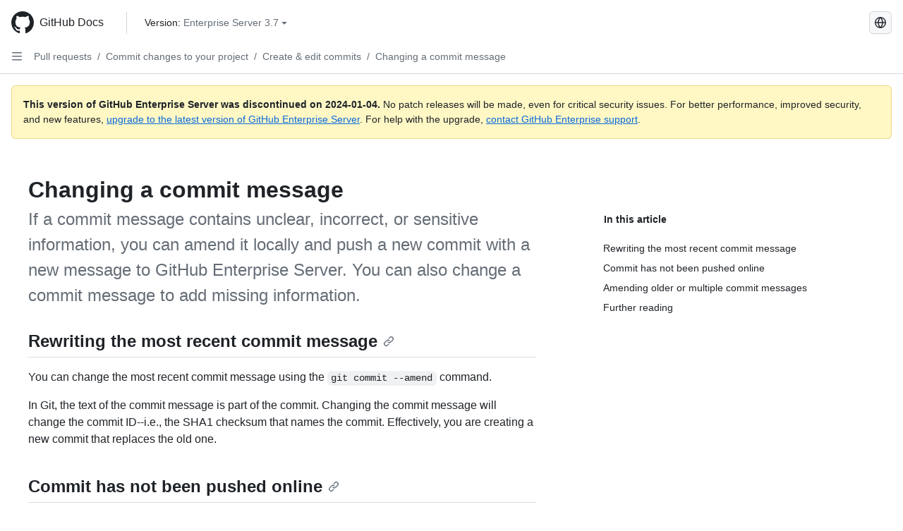

--- FILE ---
content_type: text/html; charset=utf-8
request_url: https://docs.github.com/zh/enterprise-server@3.7/pull-requests/committing-changes-to-your-project/creating-and-editing-commits/changing-a-commit-message
body_size: 18597
content:
<!DOCTYPE html><html data-color-mode="auto" data-light-theme="light" data-dark-theme="dark" lang="zh"><head><meta charset="utf-8"><meta name="viewport" content="width=device-width, initial-scale=1"><link rel="icon" type="image/png" href="https://github.github.com/docs-ghes-3.7/assets/cb-345/images/site/favicon.png"><meta name="google-site-verification" content="c1kuD-K2HIVF635lypcsWPoD4kilo5-jA_wBFyT4uMY"><title>Changing a commit message - GitHub Enterprise Server 3.7 Docs</title><meta name="description" content="If a commit message contains unclear, incorrect, or sensitive information, you can amend it locally and push a new commit with a new message to GitHub Enterprise Server. You can also change a commit message to add missing information."><link rel="alternate" hreflang="en" href="https://docs.github.com/en/enterprise-server@3.7/pull-requests/committing-changes-to-your-project/creating-and-editing-commits/changing-a-commit-message"><link rel="alternate" hreflang="es" href="https://docs.github.com/es/enterprise-server@3.7/pull-requests/committing-changes-to-your-project/creating-and-editing-commits/changing-a-commit-message"><link rel="alternate" hreflang="pt" href="https://docs.github.com/pt/enterprise-server@3.7/pull-requests/committing-changes-to-your-project/creating-and-editing-commits/changing-a-commit-message"><link rel="alternate" hreflang="ru" href="https://docs.github.com/ru/enterprise-server@3.7/pull-requests/committing-changes-to-your-project/creating-and-editing-commits/changing-a-commit-message"><link rel="alternate" hreflang="ja" href="https://docs.github.com/ja/enterprise-server@3.7/pull-requests/committing-changes-to-your-project/creating-and-editing-commits/changing-a-commit-message"><link rel="alternate" hreflang="fr" href="https://docs.github.com/fr/enterprise-server@3.7/pull-requests/committing-changes-to-your-project/creating-and-editing-commits/changing-a-commit-message"><link rel="alternate" hreflang="de" href="https://docs.github.com/de/enterprise-server@3.7/pull-requests/committing-changes-to-your-project/creating-and-editing-commits/changing-a-commit-message"><link rel="alternate" hreflang="ko" href="https://docs.github.com/ko/enterprise-server@3.7/pull-requests/committing-changes-to-your-project/creating-and-editing-commits/changing-a-commit-message"><meta name="path-language" content="zh"><meta name="path-version" content="enterprise-server@3.7"><meta name="path-product" content="pull-requests"><meta name="path-article" content="pull-requests/committing-changes-to-your-project/creating-and-editing-commits/changing-a-commit-message"><meta name="page-document-type" content="article"><meta name="status" content="200"><meta property="og:site_name" content="GitHub Docs"><meta property="og:title" content="Changing a commit message - GitHub Enterprise Server 3.7 Docs"><meta property="og:type" content="article"><meta property="og:url" content="http://localhost:4001/zh/enterprise-server@3.7/pull-requests/committing-changes-to-your-project/creating-and-editing-commits/changing-a-commit-message"><meta property="og:image" content="https://github.githubassets.com/images/modules/open_graph/github-logo.png"><meta name="next-head-count" content="26"><link rel="preload" href="https://docs.github.com/enterprise-server@3.7/_next/static/css/298f0cf381eab452.css" as="style"><link rel="stylesheet" href="https://docs.github.com/enterprise-server@3.7/_next/static/css/298f0cf381eab452.css" data-n-g=""><link rel="preload" href="https://docs.github.com/enterprise-server@3.7/_next/static/css/5c1e2d4bb1a60ebe.css" as="style"><link rel="stylesheet" href="https://docs.github.com/enterprise-server@3.7/_next/static/css/5c1e2d4bb1a60ebe.css" data-n-p=""><noscript data-n-css=""></noscript><script defer="" nomodule="" src="https://docs.github.com/enterprise-server@3.7/_next/static/chunks/polyfills-c67a75d1b6f99dc8.js"></script><script src="https://docs.github.com/enterprise-server@3.7/_next/static/chunks/webpack-855fcc6b27ea6236.js" defer=""></script><script src="https://docs.github.com/enterprise-server@3.7/_next/static/chunks/framework-2114f3935436c3d0.js" defer=""></script><script src="https://docs.github.com/enterprise-server@3.7/_next/static/chunks/main-20eb8a0f8ccebb3c.js" defer=""></script><script src="https://docs.github.com/enterprise-server@3.7/_next/static/chunks/pages/_app-6933f720fa7bacdd.js" defer=""></script><script src="https://docs.github.com/enterprise-server@3.7/_next/static/chunks/0e226fb0-138279bf96be313d.js" defer=""></script><script src="https://docs.github.com/enterprise-server@3.7/_next/static/chunks/1966-27ce4772485dff2d.js" defer=""></script><script src="https://docs.github.com/enterprise-server@3.7/_next/static/chunks/3094-d696e4eae0800d50.js" defer=""></script><script src="https://docs.github.com/enterprise-server@3.7/_next/static/chunks/1026-81d24c8cc72ec184.js" defer=""></script><script src="https://docs.github.com/enterprise-server@3.7/_next/static/chunks/7274-6ca70ee030979a7a.js" defer=""></script><script src="https://docs.github.com/enterprise-server@3.7/_next/static/chunks/1303-4b60295156274ac6.js" defer=""></script><script src="https://docs.github.com/enterprise-server@3.7/_next/static/chunks/8780-3bbfe4c5e9001752.js" defer=""></script><script src="https://docs.github.com/enterprise-server@3.7/_next/static/chunks/9610-25f3050fc7893b11.js" defer=""></script><script src="https://docs.github.com/enterprise-server@3.7/_next/static/chunks/pages/%5BversionId%5D/%5BproductId%5D/%5B...restPage%5D-67431e55459e68f1.js" defer=""></script><style data-styled="" data-styled-version="5.3.5">.gzcJGA{-webkit-transform:rotate(180deg);-ms-transform:rotate(180deg);transform:rotate(180deg);}/*!sc*/
.daAEFx{-webkit-transform:rotate(0deg);-ms-transform:rotate(0deg);transform:rotate(0deg);}/*!sc*/
data-styled.g5[id="Octicon-sc-9kayk9-0"]{content:"gzcJGA,daAEFx,"}/*!sc*/
.cEhRXB{-webkit-box-pack:center;-webkit-justify-content:center;-ms-flex-pack:center;justify-content:center;}/*!sc*/
.dmdEgz{display:-webkit-box;display:-webkit-flex;display:-ms-flexbox;display:flex;pointer-events:none;}/*!sc*/
.Ywlla{list-style:none;}/*!sc*/
.hROlum{display:-webkit-box;display:-webkit-flex;display:-ms-flexbox;display:flex;-webkit-flex-direction:column;-ms-flex-direction:column;flex-direction:column;-webkit-box-flex:1;-webkit-flex-grow:1;-ms-flex-positive:1;flex-grow:1;min-width:0;}/*!sc*/
.cUxMoC{display:-webkit-box;display:-webkit-flex;display:-ms-flexbox;display:flex;-webkit-box-flex:1;-webkit-flex-grow:1;-ms-flex-positive:1;flex-grow:1;}/*!sc*/
.iGPchh{-webkit-box-flex:1;-webkit-flex-grow:1;-ms-flex-positive:1;flex-grow:1;font-weight:400;}/*!sc*/
.bQYDur{height:20px;-webkit-flex-shrink:0;-ms-flex-negative:0;flex-shrink:0;color:#656d76;margin-left:8px;font-weight:initial;}/*!sc*/
[data-variant="danger"]:hover .Box-sc-g0xbh4-0,[data-variant="danger"]:active .bQYDur{color:#1F2328;}/*!sc*/
.enEvIH{padding:0;margin:0;display:block;}/*!sc*/
.enEvIH *{font-size:14px;}/*!sc*/
.gMkIpo{padding:0;margin:0;display:none;}/*!sc*/
.gMkIpo *{font-size:14px;}/*!sc*/
.eQiQea{grid-area:topper;}/*!sc*/
.giVcWX{-webkit-align-self:flex-start;-ms-flex-item-align:start;align-self:flex-start;grid-area:sidebar;}/*!sc*/
.ijSsTo{grid-area:intro;}/*!sc*/
.kohLxz{grid-area:content;}/*!sc*/
data-styled.g6[id="Box-sc-g0xbh4-0"]{content:"cEhRXB,dmdEgz,Ywlla,hROlum,cUxMoC,iGPchh,bQYDur,enEvIH,gMkIpo,eQiQea,giVcWX,ijSsTo,kohLxz,"}/*!sc*/
.bebFBv{font-weight:600;font-size:32px;margin:0;font-size:14px;}/*!sc*/
@media (min-width:1012px) and (max-width:1400px){.bebFBv{margin-top:2rem;}}/*!sc*/
data-styled.g22[id="Heading__StyledHeading-sc-1c1dgg0-0"]{content:"bebFBv,"}/*!sc*/
.hgjakc{margin:0;padding-inline-start:0;padding-top:8px;padding-bottom:8px;}/*!sc*/
data-styled.g23[id="List__ListBox-sc-1x7olzq-0"]{content:"hgjakc,"}/*!sc*/
.fOqRlj{position:relative;display:-webkit-box;display:-webkit-flex;display:-ms-flexbox;display:flex;padding-left:8px;padding-right:8px;padding-top:6px;padding-bottom:6px;line-height:20px;min-height:5px;margin-left:8px;margin-right:8px;border-radius:6px;-webkit-transition:background 33.333ms linear;transition:background 33.333ms linear;color:#1F2328;cursor:pointer;-webkit-appearance:none;-moz-appearance:none;appearance:none;background:unset;border:unset;width:calc(100% - 16px);font-family:unset;text-align:unset;margin-top:unset;margin-bottom:unset;}/*!sc*/
.fOqRlj[aria-disabled]{cursor:not-allowed;}/*!sc*/
.fOqRlj[aria-disabled] [data-component="ActionList.Checkbox"]{cursor:not-allowed;background-color:var(--color-input-disabled-bg,rgba(175,184,193,0.2));border-color:var(--color-input-disabled-bg,rgba(175,184,193,0.2));}/*!sc*/
@media (hover:hover) and (pointer:fine){.fOqRlj:hover:not([aria-disabled]){background-color:rgba(208,215,222,0.32);color:#1F2328;box-shadow:inset 0 0 0 max(1px,0.0625rem) rgba(0,0,0,0);}.fOqRlj:focus-visible,.fOqRlj > a:focus-visible{outline:none;border:2 solid;box-shadow:0 0 0 2px #0969da;}.fOqRlj:active:not([aria-disabled]){background-color:rgba(208,215,222,0.48);color:#1F2328;}}/*!sc*/
@media (forced-colors:active){.fOqRlj:focus{outline:solid 1px transparent !important;}}/*!sc*/
.fOqRlj [data-component="ActionList.Item--DividerContainer"]{position:relative;}/*!sc*/
.fOqRlj [data-component="ActionList.Item--DividerContainer"]::before{content:" ";display:block;position:absolute;width:100%;top:-7px;border:0 solid;border-top-width:0;border-color:var(--divider-color,transparent);}/*!sc*/
.fOqRlj:not(:first-of-type){--divider-color:rgba(208,215,222,0.48);}/*!sc*/
[data-component="ActionList.Divider"] + .Item__LiBox-sc-yeql7o-0{--divider-color:transparent !important;}/*!sc*/
.fOqRlj:hover:not([aria-disabled]),.fOqRlj:focus:not([aria-disabled]),.fOqRlj[data-focus-visible-added]:not([aria-disabled]){--divider-color:transparent;}/*!sc*/
.fOqRlj:hover:not([aria-disabled]) + .Item__LiBox-sc-yeql7o-0,.fOqRlj[data-focus-visible-added] + li{--divider-color:transparent;}/*!sc*/
.etDjxF{position:relative;display:-webkit-box;display:-webkit-flex;display:-ms-flexbox;display:flex;padding-left:16px;padding-right:8px;font-size:12px;padding-top:6px;padding-bottom:6px;line-height:20px;min-height:5px;margin-left:8px;margin-right:8px;border-radius:6px;-webkit-transition:background 33.333ms linear;transition:background 33.333ms linear;color:#1F2328;cursor:pointer;-webkit-appearance:none;-moz-appearance:none;appearance:none;background:unset;border:unset;width:calc(100% - 16px);font-family:unset;text-align:unset;margin-top:unset;margin-bottom:unset;}/*!sc*/
.etDjxF[aria-disabled]{cursor:not-allowed;}/*!sc*/
.etDjxF[aria-disabled] [data-component="ActionList.Checkbox"]{cursor:not-allowed;background-color:var(--color-input-disabled-bg,rgba(175,184,193,0.2));border-color:var(--color-input-disabled-bg,rgba(175,184,193,0.2));}/*!sc*/
@media (hover:hover) and (pointer:fine){.etDjxF:hover:not([aria-disabled]){background-color:rgba(208,215,222,0.32);color:#1F2328;box-shadow:inset 0 0 0 max(1px,0.0625rem) rgba(0,0,0,0);}.etDjxF:focus-visible,.etDjxF > a:focus-visible{outline:none;border:2 solid;box-shadow:0 0 0 2px #0969da;}.etDjxF:active:not([aria-disabled]){background-color:rgba(208,215,222,0.48);color:#1F2328;}}/*!sc*/
@media (forced-colors:active){.etDjxF:focus{outline:solid 1px transparent !important;}}/*!sc*/
.etDjxF [data-component="ActionList.Item--DividerContainer"]{position:relative;}/*!sc*/
.etDjxF [data-component="ActionList.Item--DividerContainer"]::before{content:" ";display:block;position:absolute;width:100%;top:-7px;border:0 solid;border-top-width:0;border-color:var(--divider-color,transparent);}/*!sc*/
.etDjxF:not(:first-of-type){--divider-color:rgba(208,215,222,0.48);}/*!sc*/
[data-component="ActionList.Divider"] + .Item__LiBox-sc-yeql7o-0{--divider-color:transparent !important;}/*!sc*/
.etDjxF:hover:not([aria-disabled]),.etDjxF:focus:not([aria-disabled]),.etDjxF[data-focus-visible-added]:not([aria-disabled]){--divider-color:transparent;}/*!sc*/
.etDjxF:hover:not([aria-disabled]) + .Item__LiBox-sc-yeql7o-0,.etDjxF[data-focus-visible-added] + li{--divider-color:transparent;}/*!sc*/
.bFlTuc{position:relative;display:-webkit-box;display:-webkit-flex;display:-ms-flexbox;display:flex;padding-left:0;padding-right:0;font-size:14px;padding-top:0;padding-bottom:0;line-height:20px;min-height:5px;margin-left:8px;margin-right:8px;border-radius:6px;-webkit-transition:background 33.333ms linear;transition:background 33.333ms linear;color:#1F2328;cursor:pointer;-webkit-appearance:none;-moz-appearance:none;appearance:none;background:unset;border:unset;width:calc(100% - 16px);font-family:unset;text-align:unset;margin-top:unset;margin-bottom:unset;}/*!sc*/
.bFlTuc[aria-disabled]{cursor:not-allowed;}/*!sc*/
.bFlTuc[aria-disabled] [data-component="ActionList.Checkbox"]{cursor:not-allowed;background-color:var(--color-input-disabled-bg,rgba(175,184,193,0.2));border-color:var(--color-input-disabled-bg,rgba(175,184,193,0.2));}/*!sc*/
@media (hover:hover) and (pointer:fine){.bFlTuc:hover:not([aria-disabled]){background-color:rgba(208,215,222,0.32);color:#1F2328;box-shadow:inset 0 0 0 max(1px,0.0625rem) rgba(0,0,0,0);}.bFlTuc:focus-visible,.bFlTuc > a:focus-visible{outline:none;border:2 solid;box-shadow:0 0 0 2px #0969da;}.bFlTuc:active:not([aria-disabled]){background-color:rgba(208,215,222,0.48);color:#1F2328;}}/*!sc*/
@media (forced-colors:active){.bFlTuc:focus{outline:solid 1px transparent !important;}}/*!sc*/
.bFlTuc [data-component="ActionList.Item--DividerContainer"]{position:relative;}/*!sc*/
.bFlTuc [data-component="ActionList.Item--DividerContainer"]::before{content:" ";display:block;position:absolute;width:100%;top:-7px;border:0 solid;border-top-width:0;border-color:var(--divider-color,transparent);}/*!sc*/
.bFlTuc:not(:first-of-type){--divider-color:rgba(208,215,222,0.48);}/*!sc*/
[data-component="ActionList.Divider"] + .Item__LiBox-sc-yeql7o-0{--divider-color:transparent !important;}/*!sc*/
.bFlTuc:hover:not([aria-disabled]),.bFlTuc:focus:not([aria-disabled]),.bFlTuc[data-focus-visible-added]:not([aria-disabled]){--divider-color:transparent;}/*!sc*/
.bFlTuc:hover:not([aria-disabled]) + .Item__LiBox-sc-yeql7o-0,.bFlTuc[data-focus-visible-added] + li{--divider-color:transparent;}/*!sc*/
.hclmJd{position:relative;display:-webkit-box;display:-webkit-flex;display:-ms-flexbox;display:flex;padding-left:0;padding-right:0;font-size:14px;padding-top:0;padding-bottom:0;line-height:20px;min-height:5px;margin-left:8px;margin-right:8px;border-radius:6px;-webkit-transition:background 33.333ms linear;transition:background 33.333ms linear;color:#1F2328;cursor:pointer;-webkit-appearance:none;-moz-appearance:none;appearance:none;background:unset;border:unset;width:calc(100% - 16px);font-family:unset;text-align:unset;margin-top:unset;margin-bottom:unset;font-weight:600;background-color:rgba(208,215,222,0.24);}/*!sc*/
.hclmJd[aria-disabled]{cursor:not-allowed;}/*!sc*/
.hclmJd[aria-disabled] [data-component="ActionList.Checkbox"]{cursor:not-allowed;background-color:var(--color-input-disabled-bg,rgba(175,184,193,0.2));border-color:var(--color-input-disabled-bg,rgba(175,184,193,0.2));}/*!sc*/
@media (hover:hover) and (pointer:fine){.hclmJd:hover:not([aria-disabled]){background-color:rgba(208,215,222,0.32);color:#1F2328;box-shadow:inset 0 0 0 max(1px,0.0625rem) rgba(0,0,0,0);}.hclmJd:focus-visible,.hclmJd > a:focus-visible{outline:none;border:2 solid;box-shadow:0 0 0 2px #0969da;}.hclmJd:active:not([aria-disabled]){background-color:rgba(208,215,222,0.48);color:#1F2328;}}/*!sc*/
@media (forced-colors:active){.hclmJd:focus{outline:solid 1px transparent !important;}}/*!sc*/
.hclmJd [data-component="ActionList.Item--DividerContainer"]{position:relative;}/*!sc*/
.hclmJd [data-component="ActionList.Item--DividerContainer"]::before{content:" ";display:block;position:absolute;width:100%;top:-7px;border:0 solid;border-top-width:0;border-color:var(--divider-color,transparent);}/*!sc*/
.hclmJd:not(:first-of-type){--divider-color:rgba(208,215,222,0.48);}/*!sc*/
[data-component="ActionList.Divider"] + .Item__LiBox-sc-yeql7o-0{--divider-color:transparent !important;}/*!sc*/
.hclmJd:hover:not([aria-disabled]),.hclmJd:focus:not([aria-disabled]),.hclmJd[data-focus-visible-added]:not([aria-disabled]){--divider-color:transparent;}/*!sc*/
.hclmJd:hover:not([aria-disabled]) + .Item__LiBox-sc-yeql7o-0,.hclmJd[data-focus-visible-added] + li{--divider-color:transparent;}/*!sc*/
.hclmJd::after{position:absolute;top:calc(50% - 12px);left:-8px;width:4px;height:24px;content:"";background-color:#0969da;border-radius:6px;}/*!sc*/
data-styled.g25[id="Item__LiBox-sc-yeql7o-0"]{content:"fOqRlj,etDjxF,bFlTuc,hclmJd,"}/*!sc*/
.cOkRrb{color:#0969da;-webkit-text-decoration:none;text-decoration:none;padding-left:24px;padding-right:8px;padding-top:6px;padding-bottom:6px;display:-webkit-box;display:-webkit-flex;display:-ms-flexbox;display:flex;-webkit-box-flex:1;-webkit-flex-grow:1;-ms-flex-positive:1;flex-grow:1;border-radius:6px;color:inherit;font-size:12px;font-weight:400;}/*!sc*/
.cOkRrb:hover{-webkit-text-decoration:underline;text-decoration:underline;}/*!sc*/
.cOkRrb:is(button){display:inline-block;padding:0;font-size:inherit;white-space:nowrap;cursor:pointer;-webkit-user-select:none;-moz-user-select:none;-ms-user-select:none;user-select:none;background-color:transparent;border:0;-webkit-appearance:none;-moz-appearance:none;appearance:none;}/*!sc*/
.cOkRrb:hover{color:inherit;-webkit-text-decoration:none;text-decoration:none;}/*!sc*/
.NyjZv{color:#0969da;-webkit-text-decoration:none;text-decoration:none;padding-left:8px;padding-right:8px;padding-top:6px;padding-bottom:6px;display:-webkit-box;display:-webkit-flex;display:-ms-flexbox;display:flex;-webkit-box-flex:1;-webkit-flex-grow:1;-ms-flex-positive:1;flex-grow:1;border-radius:6px;color:inherit;}/*!sc*/
.NyjZv:hover{-webkit-text-decoration:underline;text-decoration:underline;}/*!sc*/
.NyjZv:is(button){display:inline-block;padding:0;font-size:inherit;white-space:nowrap;cursor:pointer;-webkit-user-select:none;-moz-user-select:none;-ms-user-select:none;user-select:none;background-color:transparent;border:0;-webkit-appearance:none;-moz-appearance:none;appearance:none;}/*!sc*/
.NyjZv:hover{color:inherit;-webkit-text-decoration:none;text-decoration:none;}/*!sc*/
data-styled.g26[id="Link__StyledLink-sc-14289xe-0"]{content:"cOkRrb,NyjZv,"}/*!sc*/
.kmxwYj{border-radius:6px;border:1px solid;border-color:transparent;font-family:inherit;font-weight:500;font-size:14px;cursor:pointer;-webkit-appearance:none;-moz-appearance:none;appearance:none;-webkit-user-select:none;-moz-user-select:none;-ms-user-select:none;user-select:none;-webkit-text-decoration:none;text-decoration:none;text-align:center;display:-webkit-box;display:-webkit-flex;display:-ms-flexbox;display:flex;-webkit-align-items:center;-webkit-box-align:center;-ms-flex-align:center;align-items:center;-webkit-box-pack:justify;-webkit-justify-content:space-between;-ms-flex-pack:justify;justify-content:space-between;height:32px;padding:0 12px;gap:8px;min-width:-webkit-max-content;min-width:-moz-max-content;min-width:max-content;-webkit-transition:80ms cubic-bezier(0.65,0,0.35,1);transition:80ms cubic-bezier(0.65,0,0.35,1);-webkit-transition-property:color,fill,background-color,border-color;transition-property:color,fill,background-color,border-color;color:#24292f;background-color:transparent;box-shadow:none;}/*!sc*/
.kmxwYj:focus:not(:disabled){box-shadow:none;outline:2px solid #0969da;outline-offset:-2px;}/*!sc*/
.kmxwYj:focus:not(:disabled):not(:focus-visible){outline:solid 1px transparent;}/*!sc*/
.kmxwYj:focus-visible:not(:disabled){box-shadow:none;outline:2px solid #0969da;outline-offset:-2px;}/*!sc*/
.kmxwYj[href]{display:-webkit-inline-box;display:-webkit-inline-flex;display:-ms-inline-flexbox;display:inline-flex;}/*!sc*/
.kmxwYj[href]:hover{-webkit-text-decoration:none;text-decoration:none;}/*!sc*/
.kmxwYj:hover{-webkit-transition-duration:80ms;transition-duration:80ms;}/*!sc*/
.kmxwYj:active{-webkit-transition:none;transition:none;}/*!sc*/
.kmxwYj:disabled{cursor:not-allowed;box-shadow:none;color:#8c959f;}/*!sc*/
.kmxwYj:disabled [data-component=ButtonCounter],.kmxwYj:disabled [data-component="leadingVisual"],.kmxwYj:disabled [data-component="trailingAction"]{color:inherit;}/*!sc*/
@media (forced-colors:active){.kmxwYj:focus{outline:solid 1px transparent;}}/*!sc*/
.kmxwYj [data-component=ButtonCounter]{font-size:12px;}/*!sc*/
.kmxwYj[data-component=IconButton]{display:inline-grid;padding:unset;place-content:center;width:32px;min-width:unset;}/*!sc*/
.kmxwYj[data-size="small"]{padding:0 8px;height:28px;gap:4px;font-size:12px;}/*!sc*/
.kmxwYj[data-size="small"] [data-component="text"]{line-height:calc(20 / 12);}/*!sc*/
.kmxwYj[data-size="small"] [data-component=ButtonCounter]{font-size:12px;}/*!sc*/
.kmxwYj[data-size="small"] [data-component="buttonContent"] > :not(:last-child){margin-right:4px;}/*!sc*/
.kmxwYj[data-size="small"][data-component=IconButton]{width:28px;padding:unset;}/*!sc*/
.kmxwYj[data-size="large"]{padding:0 16px;height:40px;gap:8px;}/*!sc*/
.kmxwYj[data-size="large"] [data-component="buttonContent"] > :not(:last-child){margin-right:8px;}/*!sc*/
.kmxwYj[data-size="large"][data-component=IconButton]{width:40px;padding:unset;}/*!sc*/
.kmxwYj[data-block="block"]{width:100%;}/*!sc*/
.kmxwYj [data-component="leadingVisual"]{grid-area:leadingVisual;color:#656d76;}/*!sc*/
.kmxwYj [data-component="text"]{grid-area:text;line-height:calc(20/14);white-space:nowrap;}/*!sc*/
.kmxwYj [data-component="trailingVisual"]{grid-area:trailingVisual;}/*!sc*/
.kmxwYj [data-component="trailingAction"]{margin-right:-4px;color:#656d76;}/*!sc*/
.kmxwYj [data-component="buttonContent"]{-webkit-flex:1 0 auto;-ms-flex:1 0 auto;flex:1 0 auto;display:grid;grid-template-areas:"leadingVisual text trailingVisual";grid-template-columns:min-content minmax(0,auto) min-content;-webkit-align-items:center;-webkit-box-align:center;-ms-flex-align:center;align-items:center;-webkit-align-content:center;-ms-flex-line-pack:center;align-content:center;}/*!sc*/
.kmxwYj [data-component="buttonContent"] > :not(:last-child){margin-right:8px;}/*!sc*/
.kmxwYj:hover:not([disabled]){background-color:rgba(208,215,222,0.32);}/*!sc*/
.kmxwYj:active:not([disabled]){background-color:rgba(208,215,222,0.48);}/*!sc*/
.kmxwYj[aria-expanded=true]{background-color:rgba(208,215,222,0.24);}/*!sc*/
.kmxwYj[data-component="IconButton"][data-no-visuals]{color:#656d76;}/*!sc*/
.kmxwYj[data-no-visuals]{color:#0969da;}/*!sc*/
.kmxwYj:has([data-component="ButtonCounter"]){color:#24292f;}/*!sc*/
.kmxwYj:disabled[data-no-visuals]{color:#8c959f;}/*!sc*/
.kmxwYj:disabled[data-no-visuals] [data-component=ButtonCounter]{color:inherit;}/*!sc*/
.kmxwYj{height:auto;text-align:left;}/*!sc*/
.kmxwYj span:first-child{display:inline;}/*!sc*/
.ctzMFf{border-radius:6px;border:1px solid;border-color:var(--button-default-borderColor-rest,rgba(31,35,40,0.15));font-family:inherit;font-weight:500;font-size:14px;cursor:pointer;-webkit-appearance:none;-moz-appearance:none;appearance:none;-webkit-user-select:none;-moz-user-select:none;-ms-user-select:none;user-select:none;-webkit-text-decoration:none;text-decoration:none;text-align:center;display:-webkit-box;display:-webkit-flex;display:-ms-flexbox;display:flex;-webkit-align-items:center;-webkit-box-align:center;-ms-flex-align:center;align-items:center;-webkit-box-pack:justify;-webkit-justify-content:space-between;-ms-flex-pack:justify;justify-content:space-between;height:32px;padding:0 12px;gap:8px;min-width:-webkit-max-content;min-width:-moz-max-content;min-width:max-content;-webkit-transition:80ms cubic-bezier(0.65,0,0.35,1);transition:80ms cubic-bezier(0.65,0,0.35,1);-webkit-transition-property:color,fill,background-color,border-color;transition-property:color,fill,background-color,border-color;color:#24292f;background-color:#f6f8fa;box-shadow:0 1px 0 rgba(31,35,40,0.04),inset 0 1px 0 rgba(255,255,255,0.25);}/*!sc*/
.ctzMFf:focus:not(:disabled){box-shadow:none;outline:2px solid #0969da;outline-offset:-2px;}/*!sc*/
.ctzMFf:focus:not(:disabled):not(:focus-visible){outline:solid 1px transparent;}/*!sc*/
.ctzMFf:focus-visible:not(:disabled){box-shadow:none;outline:2px solid #0969da;outline-offset:-2px;}/*!sc*/
.ctzMFf[href]{display:-webkit-inline-box;display:-webkit-inline-flex;display:-ms-inline-flexbox;display:inline-flex;}/*!sc*/
.ctzMFf[href]:hover{-webkit-text-decoration:none;text-decoration:none;}/*!sc*/
.ctzMFf:hover{-webkit-transition-duration:80ms;transition-duration:80ms;}/*!sc*/
.ctzMFf:active{-webkit-transition:none;transition:none;}/*!sc*/
.ctzMFf:disabled{cursor:not-allowed;box-shadow:none;color:#8c959f;}/*!sc*/
.ctzMFf:disabled [data-component=ButtonCounter]{color:inherit;}/*!sc*/
@media (forced-colors:active){.ctzMFf:focus{outline:solid 1px transparent;}}/*!sc*/
.ctzMFf [data-component=ButtonCounter]{font-size:12px;}/*!sc*/
.ctzMFf[data-component=IconButton]{display:inline-grid;padding:unset;place-content:center;width:32px;min-width:unset;}/*!sc*/
.ctzMFf[data-size="small"]{padding:0 8px;height:28px;gap:4px;font-size:12px;}/*!sc*/
.ctzMFf[data-size="small"] [data-component="text"]{line-height:calc(20 / 12);}/*!sc*/
.ctzMFf[data-size="small"] [data-component=ButtonCounter]{font-size:12px;}/*!sc*/
.ctzMFf[data-size="small"] [data-component="buttonContent"] > :not(:last-child){margin-right:4px;}/*!sc*/
.ctzMFf[data-size="small"][data-component=IconButton]{width:28px;padding:unset;}/*!sc*/
.ctzMFf[data-size="large"]{padding:0 16px;height:40px;gap:8px;}/*!sc*/
.ctzMFf[data-size="large"] [data-component="buttonContent"] > :not(:last-child){margin-right:8px;}/*!sc*/
.ctzMFf[data-size="large"][data-component=IconButton]{width:40px;padding:unset;}/*!sc*/
.ctzMFf[data-block="block"]{width:100%;}/*!sc*/
.ctzMFf [data-component="leadingVisual"]{grid-area:leadingVisual;}/*!sc*/
.ctzMFf [data-component="text"]{grid-area:text;line-height:calc(20/14);white-space:nowrap;}/*!sc*/
.ctzMFf [data-component="trailingVisual"]{grid-area:trailingVisual;}/*!sc*/
.ctzMFf [data-component="trailingAction"]{margin-right:-4px;}/*!sc*/
.ctzMFf [data-component="buttonContent"]{-webkit-flex:1 0 auto;-ms-flex:1 0 auto;flex:1 0 auto;display:grid;grid-template-areas:"leadingVisual text trailingVisual";grid-template-columns:min-content minmax(0,auto) min-content;-webkit-align-items:center;-webkit-box-align:center;-ms-flex-align:center;align-items:center;-webkit-align-content:center;-ms-flex-line-pack:center;align-content:center;}/*!sc*/
.ctzMFf [data-component="buttonContent"] > :not(:last-child){margin-right:8px;}/*!sc*/
.ctzMFf:hover:not([disabled]){background-color:#f3f4f6;border-color:var(--button-default-borderColor-hover,rgba(31,35,40,0.15));}/*!sc*/
.ctzMFf:active:not([disabled]){background-color:hsla(220,14%,93%,1);border-color:var(--button-default-borderColor-active,rgba(31,35,40,0.15));}/*!sc*/
.ctzMFf[aria-expanded=true]{background-color:hsla(220,14%,93%,1);border-color:var(--button-default-borderColor-active,rgba(31,35,40,0.15));}/*!sc*/
.ctzMFf [data-component="leadingVisual"],.ctzMFf [data-component="trailingVisual"],.ctzMFf [data-component="trailingAction"]{color:var(--button-color,#656d76);}/*!sc*/
.ctzMFf[data-no-visuals]{border-top-left-radius:unset;border-bottom-left-radius:unset;}/*!sc*/
.gPJIFz{border-radius:6px;border:1px solid;border-color:var(--button-default-borderColor-rest,rgba(31,35,40,0.15));font-family:inherit;font-weight:500;font-size:14px;cursor:pointer;-webkit-appearance:none;-moz-appearance:none;appearance:none;-webkit-user-select:none;-moz-user-select:none;-ms-user-select:none;user-select:none;-webkit-text-decoration:none;text-decoration:none;text-align:center;display:-webkit-box;display:-webkit-flex;display:-ms-flexbox;display:flex;-webkit-align-items:center;-webkit-box-align:center;-ms-flex-align:center;align-items:center;-webkit-box-pack:justify;-webkit-justify-content:space-between;-ms-flex-pack:justify;justify-content:space-between;height:32px;padding:0 12px;gap:8px;min-width:-webkit-max-content;min-width:-moz-max-content;min-width:max-content;-webkit-transition:80ms cubic-bezier(0.65,0,0.35,1);transition:80ms cubic-bezier(0.65,0,0.35,1);-webkit-transition-property:color,fill,background-color,border-color;transition-property:color,fill,background-color,border-color;color:#24292f;background-color:#f6f8fa;box-shadow:0 1px 0 rgba(31,35,40,0.04),inset 0 1px 0 rgba(255,255,255,0.25);}/*!sc*/
.gPJIFz:focus:not(:disabled){box-shadow:none;outline:2px solid #0969da;outline-offset:-2px;}/*!sc*/
.gPJIFz:focus:not(:disabled):not(:focus-visible){outline:solid 1px transparent;}/*!sc*/
.gPJIFz:focus-visible:not(:disabled){box-shadow:none;outline:2px solid #0969da;outline-offset:-2px;}/*!sc*/
.gPJIFz[href]{display:-webkit-inline-box;display:-webkit-inline-flex;display:-ms-inline-flexbox;display:inline-flex;}/*!sc*/
.gPJIFz[href]:hover{-webkit-text-decoration:none;text-decoration:none;}/*!sc*/
.gPJIFz:hover{-webkit-transition-duration:80ms;transition-duration:80ms;}/*!sc*/
.gPJIFz:active{-webkit-transition:none;transition:none;}/*!sc*/
.gPJIFz:disabled{cursor:not-allowed;box-shadow:none;color:#8c959f;}/*!sc*/
.gPJIFz:disabled [data-component=ButtonCounter]{color:inherit;}/*!sc*/
@media (forced-colors:active){.gPJIFz:focus{outline:solid 1px transparent;}}/*!sc*/
.gPJIFz [data-component=ButtonCounter]{font-size:12px;}/*!sc*/
.gPJIFz[data-component=IconButton]{display:inline-grid;padding:unset;place-content:center;width:32px;min-width:unset;}/*!sc*/
.gPJIFz[data-size="small"]{padding:0 8px;height:28px;gap:4px;font-size:12px;}/*!sc*/
.gPJIFz[data-size="small"] [data-component="text"]{line-height:calc(20 / 12);}/*!sc*/
.gPJIFz[data-size="small"] [data-component=ButtonCounter]{font-size:12px;}/*!sc*/
.gPJIFz[data-size="small"] [data-component="buttonContent"] > :not(:last-child){margin-right:4px;}/*!sc*/
.gPJIFz[data-size="small"][data-component=IconButton]{width:28px;padding:unset;}/*!sc*/
.gPJIFz[data-size="large"]{padding:0 16px;height:40px;gap:8px;}/*!sc*/
.gPJIFz[data-size="large"] [data-component="buttonContent"] > :not(:last-child){margin-right:8px;}/*!sc*/
.gPJIFz[data-size="large"][data-component=IconButton]{width:40px;padding:unset;}/*!sc*/
.gPJIFz[data-block="block"]{width:100%;}/*!sc*/
.gPJIFz [data-component="leadingVisual"]{grid-area:leadingVisual;}/*!sc*/
.gPJIFz [data-component="text"]{grid-area:text;line-height:calc(20/14);white-space:nowrap;}/*!sc*/
.gPJIFz [data-component="trailingVisual"]{grid-area:trailingVisual;}/*!sc*/
.gPJIFz [data-component="trailingAction"]{margin-right:-4px;}/*!sc*/
.gPJIFz [data-component="buttonContent"]{-webkit-flex:1 0 auto;-ms-flex:1 0 auto;flex:1 0 auto;display:grid;grid-template-areas:"leadingVisual text trailingVisual";grid-template-columns:min-content minmax(0,auto) min-content;-webkit-align-items:center;-webkit-box-align:center;-ms-flex-align:center;align-items:center;-webkit-align-content:center;-ms-flex-line-pack:center;align-content:center;}/*!sc*/
.gPJIFz [data-component="buttonContent"] > :not(:last-child){margin-right:8px;}/*!sc*/
.gPJIFz:hover:not([disabled]){background-color:#f3f4f6;border-color:var(--button-default-borderColor-hover,rgba(31,35,40,0.15));}/*!sc*/
.gPJIFz:active:not([disabled]){background-color:hsla(220,14%,93%,1);border-color:var(--button-default-borderColor-active,rgba(31,35,40,0.15));}/*!sc*/
.gPJIFz[aria-expanded=true]{background-color:hsla(220,14%,93%,1);border-color:var(--button-default-borderColor-active,rgba(31,35,40,0.15));}/*!sc*/
.gPJIFz [data-component="leadingVisual"],.gPJIFz [data-component="trailingVisual"],.gPJIFz [data-component="trailingAction"]{color:var(--button-color,#656d76);}/*!sc*/
.lfyvAm{border-radius:6px;border:1px solid;border-color:var(--button-default-borderColor-rest,rgba(31,35,40,0.15));font-family:inherit;font-weight:500;font-size:14px;cursor:pointer;-webkit-appearance:none;-moz-appearance:none;appearance:none;-webkit-user-select:none;-moz-user-select:none;-ms-user-select:none;user-select:none;-webkit-text-decoration:none;text-decoration:none;text-align:center;display:-webkit-box;display:-webkit-flex;display:-ms-flexbox;display:flex;-webkit-align-items:center;-webkit-box-align:center;-ms-flex-align:center;align-items:center;-webkit-box-pack:justify;-webkit-justify-content:space-between;-ms-flex-pack:justify;justify-content:space-between;height:32px;padding:0 12px;gap:8px;min-width:-webkit-max-content;min-width:-moz-max-content;min-width:max-content;-webkit-transition:80ms cubic-bezier(0.65,0,0.35,1);transition:80ms cubic-bezier(0.65,0,0.35,1);-webkit-transition-property:color,fill,background-color,border-color;transition-property:color,fill,background-color,border-color;color:#24292f;background-color:#f6f8fa;box-shadow:0 1px 0 rgba(31,35,40,0.04),inset 0 1px 0 rgba(255,255,255,0.25);}/*!sc*/
.lfyvAm:focus:not(:disabled){box-shadow:none;outline:2px solid #0969da;outline-offset:-2px;}/*!sc*/
.lfyvAm:focus:not(:disabled):not(:focus-visible){outline:solid 1px transparent;}/*!sc*/
.lfyvAm:focus-visible:not(:disabled){box-shadow:none;outline:2px solid #0969da;outline-offset:-2px;}/*!sc*/
.lfyvAm[href]{display:-webkit-inline-box;display:-webkit-inline-flex;display:-ms-inline-flexbox;display:inline-flex;}/*!sc*/
.lfyvAm[href]:hover{-webkit-text-decoration:none;text-decoration:none;}/*!sc*/
.lfyvAm:hover{-webkit-transition-duration:80ms;transition-duration:80ms;}/*!sc*/
.lfyvAm:active{-webkit-transition:none;transition:none;}/*!sc*/
.lfyvAm:disabled{cursor:not-allowed;box-shadow:none;color:#8c959f;}/*!sc*/
.lfyvAm:disabled [data-component=ButtonCounter]{color:inherit;}/*!sc*/
@media (forced-colors:active){.lfyvAm:focus{outline:solid 1px transparent;}}/*!sc*/
.lfyvAm [data-component=ButtonCounter]{font-size:12px;}/*!sc*/
.lfyvAm[data-component=IconButton]{display:inline-grid;padding:unset;place-content:center;width:32px;min-width:unset;}/*!sc*/
.lfyvAm[data-size="small"]{padding:0 8px;height:28px;gap:4px;font-size:12px;}/*!sc*/
.lfyvAm[data-size="small"] [data-component="text"]{line-height:calc(20 / 12);}/*!sc*/
.lfyvAm[data-size="small"] [data-component=ButtonCounter]{font-size:12px;}/*!sc*/
.lfyvAm[data-size="small"] [data-component="buttonContent"] > :not(:last-child){margin-right:4px;}/*!sc*/
.lfyvAm[data-size="small"][data-component=IconButton]{width:28px;padding:unset;}/*!sc*/
.lfyvAm[data-size="large"]{padding:0 16px;height:40px;gap:8px;}/*!sc*/
.lfyvAm[data-size="large"] [data-component="buttonContent"] > :not(:last-child){margin-right:8px;}/*!sc*/
.lfyvAm[data-size="large"][data-component=IconButton]{width:40px;padding:unset;}/*!sc*/
.lfyvAm[data-block="block"]{width:100%;}/*!sc*/
.lfyvAm [data-component="leadingVisual"]{grid-area:leadingVisual;}/*!sc*/
.lfyvAm [data-component="text"]{grid-area:text;line-height:calc(20/14);white-space:nowrap;}/*!sc*/
.lfyvAm [data-component="trailingVisual"]{grid-area:trailingVisual;}/*!sc*/
.lfyvAm [data-component="trailingAction"]{margin-right:-4px;}/*!sc*/
.lfyvAm [data-component="buttonContent"]{-webkit-flex:1 0 auto;-ms-flex:1 0 auto;flex:1 0 auto;display:grid;grid-template-areas:"leadingVisual text trailingVisual";grid-template-columns:min-content minmax(0,auto) min-content;-webkit-align-items:center;-webkit-box-align:center;-ms-flex-align:center;align-items:center;-webkit-align-content:center;-ms-flex-line-pack:center;align-content:center;}/*!sc*/
.lfyvAm [data-component="buttonContent"] > :not(:last-child){margin-right:8px;}/*!sc*/
.lfyvAm:hover:not([disabled]){background-color:#f3f4f6;border-color:var(--button-default-borderColor-hover,rgba(31,35,40,0.15));}/*!sc*/
.lfyvAm:active:not([disabled]){background-color:hsla(220,14%,93%,1);border-color:var(--button-default-borderColor-active,rgba(31,35,40,0.15));}/*!sc*/
.lfyvAm[aria-expanded=true]{background-color:hsla(220,14%,93%,1);border-color:var(--button-default-borderColor-active,rgba(31,35,40,0.15));}/*!sc*/
.lfyvAm [data-component="leadingVisual"],.lfyvAm [data-component="trailingVisual"],.lfyvAm [data-component="trailingAction"]{color:var(--button-color,#656d76);}/*!sc*/
.lfyvAm[data-no-visuals]{display:none;}/*!sc*/
.LjTFK{border-radius:6px;border:1px solid;border-color:var(--button-default-borderColor-rest,rgba(31,35,40,0.15));font-family:inherit;font-weight:500;font-size:14px;cursor:pointer;-webkit-appearance:none;-moz-appearance:none;appearance:none;-webkit-user-select:none;-moz-user-select:none;-ms-user-select:none;user-select:none;-webkit-text-decoration:none;text-decoration:none;text-align:center;display:-webkit-box;display:-webkit-flex;display:-ms-flexbox;display:flex;-webkit-align-items:center;-webkit-box-align:center;-ms-flex-align:center;align-items:center;-webkit-box-pack:justify;-webkit-justify-content:space-between;-ms-flex-pack:justify;justify-content:space-between;height:32px;padding:0 12px;gap:8px;min-width:-webkit-max-content;min-width:-moz-max-content;min-width:max-content;-webkit-transition:80ms cubic-bezier(0.65,0,0.35,1);transition:80ms cubic-bezier(0.65,0,0.35,1);-webkit-transition-property:color,fill,background-color,border-color;transition-property:color,fill,background-color,border-color;color:#24292f;background-color:#f6f8fa;box-shadow:0 1px 0 rgba(31,35,40,0.04),inset 0 1px 0 rgba(255,255,255,0.25);}/*!sc*/
.LjTFK:focus:not(:disabled){box-shadow:none;outline:2px solid #0969da;outline-offset:-2px;}/*!sc*/
.LjTFK:focus:not(:disabled):not(:focus-visible){outline:solid 1px transparent;}/*!sc*/
.LjTFK:focus-visible:not(:disabled){box-shadow:none;outline:2px solid #0969da;outline-offset:-2px;}/*!sc*/
.LjTFK[href]{display:-webkit-inline-box;display:-webkit-inline-flex;display:-ms-inline-flexbox;display:inline-flex;}/*!sc*/
.LjTFK[href]:hover{-webkit-text-decoration:none;text-decoration:none;}/*!sc*/
.LjTFK:hover{-webkit-transition-duration:80ms;transition-duration:80ms;}/*!sc*/
.LjTFK:active{-webkit-transition:none;transition:none;}/*!sc*/
.LjTFK:disabled{cursor:not-allowed;box-shadow:none;color:#8c959f;}/*!sc*/
.LjTFK:disabled [data-component=ButtonCounter]{color:inherit;}/*!sc*/
@media (forced-colors:active){.LjTFK:focus{outline:solid 1px transparent;}}/*!sc*/
.LjTFK [data-component=ButtonCounter]{font-size:12px;}/*!sc*/
.LjTFK[data-component=IconButton]{display:inline-grid;padding:unset;place-content:center;width:32px;min-width:unset;}/*!sc*/
.LjTFK[data-size="small"]{padding:0 8px;height:28px;gap:4px;font-size:12px;}/*!sc*/
.LjTFK[data-size="small"] [data-component="text"]{line-height:calc(20 / 12);}/*!sc*/
.LjTFK[data-size="small"] [data-component=ButtonCounter]{font-size:12px;}/*!sc*/
.LjTFK[data-size="small"] [data-component="buttonContent"] > :not(:last-child){margin-right:4px;}/*!sc*/
.LjTFK[data-size="small"][data-component=IconButton]{width:28px;padding:unset;}/*!sc*/
.LjTFK[data-size="large"]{padding:0 16px;height:40px;gap:8px;}/*!sc*/
.LjTFK[data-size="large"] [data-component="buttonContent"] > :not(:last-child){margin-right:8px;}/*!sc*/
.LjTFK[data-size="large"][data-component=IconButton]{width:40px;padding:unset;}/*!sc*/
.LjTFK[data-block="block"]{width:100%;}/*!sc*/
.LjTFK [data-component="leadingVisual"]{grid-area:leadingVisual;}/*!sc*/
.LjTFK [data-component="text"]{grid-area:text;line-height:calc(20/14);white-space:nowrap;}/*!sc*/
.LjTFK [data-component="trailingVisual"]{grid-area:trailingVisual;}/*!sc*/
.LjTFK [data-component="trailingAction"]{margin-right:-4px;}/*!sc*/
.LjTFK [data-component="buttonContent"]{-webkit-flex:1 0 auto;-ms-flex:1 0 auto;flex:1 0 auto;display:grid;grid-template-areas:"leadingVisual text trailingVisual";grid-template-columns:min-content minmax(0,auto) min-content;-webkit-align-items:center;-webkit-box-align:center;-ms-flex-align:center;align-items:center;-webkit-align-content:center;-ms-flex-line-pack:center;align-content:center;}/*!sc*/
.LjTFK [data-component="buttonContent"] > :not(:last-child){margin-right:8px;}/*!sc*/
.LjTFK:hover:not([disabled]){background-color:#f3f4f6;border-color:var(--button-default-borderColor-hover,rgba(31,35,40,0.15));}/*!sc*/
.LjTFK:active:not([disabled]){background-color:hsla(220,14%,93%,1);border-color:var(--button-default-borderColor-active,rgba(31,35,40,0.15));}/*!sc*/
.LjTFK[aria-expanded=true]{background-color:hsla(220,14%,93%,1);border-color:var(--button-default-borderColor-active,rgba(31,35,40,0.15));}/*!sc*/
.LjTFK [data-component="leadingVisual"],.LjTFK [data-component="trailingVisual"],.LjTFK [data-component="trailingAction"]{color:var(--button-color,#656d76);}/*!sc*/
.LjTFK[data-no-visuals]{margin-left:16px;}/*!sc*/
@media (min-width:768px){.LjTFK[data-no-visuals]{margin-left:0;}}/*!sc*/
@media (min-width:1012px){.LjTFK[data-no-visuals]{display:none;}}/*!sc*/
.biItwq{border-radius:6px;border:1px solid;border-color:transparent;font-family:inherit;font-weight:500;font-size:14px;cursor:pointer;-webkit-appearance:none;-moz-appearance:none;appearance:none;-webkit-user-select:none;-moz-user-select:none;-ms-user-select:none;user-select:none;-webkit-text-decoration:none;text-decoration:none;text-align:center;display:-webkit-box;display:-webkit-flex;display:-ms-flexbox;display:flex;-webkit-align-items:center;-webkit-box-align:center;-ms-flex-align:center;align-items:center;-webkit-box-pack:justify;-webkit-justify-content:space-between;-ms-flex-pack:justify;justify-content:space-between;height:32px;padding:0 12px;gap:8px;min-width:-webkit-max-content;min-width:-moz-max-content;min-width:max-content;-webkit-transition:80ms cubic-bezier(0.65,0,0.35,1);transition:80ms cubic-bezier(0.65,0,0.35,1);-webkit-transition-property:color,fill,background-color,border-color;transition-property:color,fill,background-color,border-color;color:#24292f;background-color:transparent;box-shadow:none;}/*!sc*/
.biItwq:focus:not(:disabled){box-shadow:none;outline:2px solid #0969da;outline-offset:-2px;}/*!sc*/
.biItwq:focus:not(:disabled):not(:focus-visible){outline:solid 1px transparent;}/*!sc*/
.biItwq:focus-visible:not(:disabled){box-shadow:none;outline:2px solid #0969da;outline-offset:-2px;}/*!sc*/
.biItwq[href]{display:-webkit-inline-box;display:-webkit-inline-flex;display:-ms-inline-flexbox;display:inline-flex;}/*!sc*/
.biItwq[href]:hover{-webkit-text-decoration:none;text-decoration:none;}/*!sc*/
.biItwq:hover{-webkit-transition-duration:80ms;transition-duration:80ms;}/*!sc*/
.biItwq:active{-webkit-transition:none;transition:none;}/*!sc*/
.biItwq:disabled{cursor:not-allowed;box-shadow:none;color:#8c959f;}/*!sc*/
.biItwq:disabled [data-component=ButtonCounter],.biItwq:disabled [data-component="leadingVisual"],.biItwq:disabled [data-component="trailingAction"]{color:inherit;}/*!sc*/
@media (forced-colors:active){.biItwq:focus{outline:solid 1px transparent;}}/*!sc*/
.biItwq [data-component=ButtonCounter]{font-size:12px;}/*!sc*/
.biItwq[data-component=IconButton]{display:inline-grid;padding:unset;place-content:center;width:32px;min-width:unset;}/*!sc*/
.biItwq[data-size="small"]{padding:0 8px;height:28px;gap:4px;font-size:12px;}/*!sc*/
.biItwq[data-size="small"] [data-component="text"]{line-height:calc(20 / 12);}/*!sc*/
.biItwq[data-size="small"] [data-component=ButtonCounter]{font-size:12px;}/*!sc*/
.biItwq[data-size="small"] [data-component="buttonContent"] > :not(:last-child){margin-right:4px;}/*!sc*/
.biItwq[data-size="small"][data-component=IconButton]{width:28px;padding:unset;}/*!sc*/
.biItwq[data-size="large"]{padding:0 16px;height:40px;gap:8px;}/*!sc*/
.biItwq[data-size="large"] [data-component="buttonContent"] > :not(:last-child){margin-right:8px;}/*!sc*/
.biItwq[data-size="large"][data-component=IconButton]{width:40px;padding:unset;}/*!sc*/
.biItwq[data-block="block"]{width:100%;}/*!sc*/
.biItwq [data-component="leadingVisual"]{grid-area:leadingVisual;color:#656d76;}/*!sc*/
.biItwq [data-component="text"]{grid-area:text;line-height:calc(20/14);white-space:nowrap;}/*!sc*/
.biItwq [data-component="trailingVisual"]{grid-area:trailingVisual;}/*!sc*/
.biItwq [data-component="trailingAction"]{margin-right:-4px;color:#656d76;}/*!sc*/
.biItwq [data-component="buttonContent"]{-webkit-flex:1 0 auto;-ms-flex:1 0 auto;flex:1 0 auto;display:grid;grid-template-areas:"leadingVisual text trailingVisual";grid-template-columns:min-content minmax(0,auto) min-content;-webkit-align-items:center;-webkit-box-align:center;-ms-flex-align:center;align-items:center;-webkit-align-content:center;-ms-flex-line-pack:center;align-content:center;}/*!sc*/
.biItwq [data-component="buttonContent"] > :not(:last-child){margin-right:8px;}/*!sc*/
.biItwq:hover:not([disabled]){background-color:rgba(208,215,222,0.32);}/*!sc*/
.biItwq:active:not([disabled]){background-color:rgba(208,215,222,0.48);}/*!sc*/
.biItwq[aria-expanded=true]{background-color:rgba(208,215,222,0.24);}/*!sc*/
.biItwq[data-component="IconButton"][data-no-visuals]{color:#656d76;}/*!sc*/
.biItwq[data-no-visuals]{color:#0969da;}/*!sc*/
.biItwq:has([data-component="ButtonCounter"]){color:#24292f;}/*!sc*/
.biItwq:disabled[data-no-visuals]{color:#8c959f;}/*!sc*/
.biItwq:disabled[data-no-visuals] [data-component=ButtonCounter]{color:inherit;}/*!sc*/
data-styled.g27[id="types__StyledButton-sc-ws60qy-0"]{content:"kmxwYj,ctzMFf,gPJIFz,lfyvAm,LjTFK,biItwq,"}/*!sc*/
.bwNwji{font-size:14px;line-height:20px;color:#1F2328;vertical-align:middle;background-color:#ffffff;border:1px solid var(--control-borderColor-rest,#d0d7de);border-radius:6px;outline:none;box-shadow:inset 0 1px 0 rgba(208,215,222,0.2);display:-webkit-inline-box;display:-webkit-inline-flex;display:-ms-inline-flexbox;display:inline-flex;-webkit-align-items:stretch;-webkit-box-align:stretch;-ms-flex-align:stretch;align-items:stretch;min-height:32px;width:100%;height:2rem;-webkit-transition:width 0.3s ease-in-out;transition:width 0.3s ease-in-out;border-bottom-right-radius:unset;border-top-right-radius:unset;border-right:none;min-width:15rem;}/*!sc*/
.bwNwji input,.bwNwji textarea{cursor:text;}/*!sc*/
.bwNwji select{cursor:pointer;}/*!sc*/
.bwNwji::-webkit-input-placeholder{color:#6e7781;}/*!sc*/
.bwNwji::-moz-placeholder{color:#6e7781;}/*!sc*/
.bwNwji:-ms-input-placeholder{color:#6e7781;}/*!sc*/
.bwNwji::placeholder{color:#6e7781;}/*!sc*/
.bwNwji:focus-within{border-color:#0969da;outline:none;box-shadow:inset 0 0 0 1px #0969da;}/*!sc*/
.bwNwji > textarea{padding:12px;}/*!sc*/
@media (min-width:768px){.bwNwji{font-size:14px;}}/*!sc*/
data-styled.g37[id="TextInputWrapper__TextInputBaseWrapper-sc-1mqhpbi-0"]{content:"bwNwji,"}/*!sc*/
.erLEIl{background-repeat:no-repeat;background-position:right 8px center;padding-left:0;padding-right:0;width:100%;height:2rem;-webkit-transition:width 0.3s ease-in-out;transition:width 0.3s ease-in-out;border-bottom-right-radius:unset;border-top-right-radius:unset;border-right:none;min-width:15rem;}/*!sc*/
.erLEIl > :not(:last-child){margin-right:8px;}/*!sc*/
.erLEIl .TextInput-icon,.erLEIl .TextInput-action{-webkit-align-self:center;-ms-flex-item-align:center;align-self:center;color:#656d76;-webkit-flex-shrink:0;-ms-flex-negative:0;flex-shrink:0;}/*!sc*/
.erLEIl > input,.erLEIl > select{padding-left:12px;padding-right:12px;}/*!sc*/
data-styled.g38[id="TextInputWrapper-sc-1mqhpbi-1"]{content:"erLEIl,"}/*!sc*/
.jvumlb{border:0;font-size:inherit;font-family:inherit;background-color:transparent;-webkit-appearance:none;color:inherit;width:100%;}/*!sc*/
.jvumlb:focus{outline:0;}/*!sc*/
data-styled.g55[id="UnstyledTextInput-sc-14ypya-0"]{content:"jvumlb,"}/*!sc*/
.eHGBLZ{position:relative;color:#1F2328;padding:16px;border-style:solid;border-width:1px;border-radius:6px;margin-top:0;color:#1F2328;background-color:#fff8c5;border-color:rgba(212,167,44,0.4);}/*!sc*/
.eHGBLZ p:last-child{margin-bottom:0;}/*!sc*/
.eHGBLZ svg{margin-right:8px;}/*!sc*/
.eHGBLZ svg{color:#9a6700;}/*!sc*/
data-styled.g72[id="Flash__StyledFlash-sc-hzrzfc-0"]{content:"eHGBLZ,"}/*!sc*/
</style></head><body><div id="__next"><a href="#main-content" class="visually-hidden skip-button color-bg-accent-emphasis color-fg-on-emphasis">Skip to main content</a><div data-container="header" class="border-bottom d-unset color-border-muted no-print z-3 color-bg-default Header_header__frpqb"><div></div><header class="color-bg-default p-2 position-sticky top-0 z-1 border-bottom" role="banner" aria-label="Main"><div class="d-flex flex-justify-between p-2 flex-items-center flex-wrap" data-testid="desktop-header"><div tabindex="-1" class="Header_logoWithClosedSearch__zhF6Q" id="github-logo"><a rel="" class="d-flex flex-items-center color-fg-default no-underline mr-3" href="/zh/enterprise-server@3.7"><svg aria-hidden="true" focusable="false" role="img" class="octicon octicon-mark-github" viewBox="0 0 16 16" width="32" height="32" fill="currentColor" style="display:inline-block;user-select:none;vertical-align:text-bottom;overflow:visible"><path d="M8 0c4.42 0 8 3.58 8 8a8.013 8.013 0 0 1-5.45 7.59c-.4.08-.55-.17-.55-.38 0-.27.01-1.13.01-2.2 0-.75-.25-1.23-.54-1.48 1.78-.2 3.65-.88 3.65-3.95 0-.88-.31-1.59-.82-2.15.08-.2.36-1.02-.08-2.12 0 0-.67-.22-2.2.82-.64-.18-1.32-.27-2-.27-.68 0-1.36.09-2 .27-1.53-1.03-2.2-.82-2.2-.82-.44 1.1-.16 1.92-.08 2.12-.51.56-.82 1.28-.82 2.15 0 3.06 1.86 3.75 3.64 3.95-.23.2-.44.55-.51 1.07-.46.21-1.61.55-2.33-.66-.15-.24-.6-.83-1.23-.82-.67.01-.27.38.01.53.34.19.73.9.82 1.13.16.45.68 1.31 2.69.94 0 .67.01 1.3.01 1.49 0 .21-.15.45-.55.38A7.995 7.995 0 0 1 0 8c0-4.42 3.58-8 8-8Z"></path></svg><span class="h4 text-semibold ml-2 mr-3">GitHub Docs</span></a><div class="hide-sm border-left pl-3"><div data-testid="version-picker" class=""><button type="button" aria-label="Select GitHub product version: current version is enterprise-server@3.7" class="types__StyledButton-sc-ws60qy-0 kmxwYj color-fg-default width-full p-1 pl-2 pr-2" id=":R9cr6:" aria-haspopup="true" tabindex="0"><span data-component="buttonContent" class="Box-sc-g0xbh4-0 cEhRXB"><span data-component="text"><span style="white-space:pre-wrap">Version: </span><span class="f5 color-fg-muted text-normal" data-testid="field">Enterprise Server 3.7</span></span></span><span data-component="trailingAction" class="Box-sc-g0xbh4-0 dmdEgz"><svg aria-hidden="true" focusable="false" role="img" class="octicon octicon-triangle-down" viewBox="0 0 16 16" width="16" height="16" fill="currentColor" style="display:inline-block;user-select:none;vertical-align:text-bottom;overflow:visible"><path d="m4.427 7.427 3.396 3.396a.25.25 0 0 0 .354 0l3.396-3.396A.25.25 0 0 0 11.396 7H4.604a.25.25 0 0 0-.177.427Z"></path></svg></span></button></div></div></div><div class="d-flex flex-items-center"><div class="Header_searchContainerWithClosedSearch__h372b mr-3"><div data-testid="search"><div class="position-relative z-2"><form role="search" class="width-full d-flex visually-hidden"><meta name="viewport" content="width=device-width initial-scale=1"><label class="text-normal width-full"><span class="visually-hidden" aria-describedby="Enter a search term to find it in the GitHub Docs.">Search GitHub Docs</span><span class="TextInputWrapper__TextInputBaseWrapper-sc-1mqhpbi-0 TextInputWrapper-sc-1mqhpbi-1 bwNwji erLEIl TextInput-wrapper" aria-busy="false"><input type="search" required="" data-testid="site-search-input" placeholder="Search GitHub Docs" autocomplete="off" autocorrect="off" autocapitalize="off" spellcheck="false" maxlength="512" aria-label="Search GitHub Docs" aria-describedby="Enter a search term to find it in the GitHub Docs." data-component="input" class="UnstyledTextInput-sc-14ypya-0 jvumlb" value=""></span></label><button data-component="IconButton" type="submit" aria-label="Search" data-no-visuals="true" class="types__StyledButton-sc-ws60qy-0 ctzMFf"><svg aria-hidden="true" focusable="false" role="img" class="octicon octicon-search" viewBox="0 0 16 16" width="16" height="16" fill="currentColor" style="display:inline-block;user-select:none;vertical-align:text-bottom;overflow:visible"><path d="M10.68 11.74a6 6 0 0 1-7.922-8.982 6 6 0 0 1 8.982 7.922l3.04 3.04a.749.749 0 0 1-.326 1.275.749.749 0 0 1-.734-.215ZM11.5 7a4.499 4.499 0 1 0-8.997 0A4.499 4.499 0 0 0 11.5 7Z"></path></svg></button></form></div></div></div><div class="d-none d-lg-flex flex-items-center"><div data-testid="language-picker" class="d-flex"><button data-component="IconButton" type="button" aria-label="Select language: current language is Simplified Chinese" id=":Racr6:" aria-haspopup="true" tabindex="0" data-no-visuals="true" class="types__StyledButton-sc-ws60qy-0 gPJIFz"><svg aria-hidden="true" focusable="false" role="img" class="octicon octicon-globe" viewBox="0 0 16 16" width="16" height="16" fill="currentColor" style="display:inline-block;user-select:none;vertical-align:text-bottom;overflow:visible"><path d="M8 0a8 8 0 1 1 0 16A8 8 0 0 1 8 0ZM5.78 8.75a9.64 9.64 0 0 0 1.363 4.177c.255.426.542.832.857 1.215.245-.296.551-.705.857-1.215A9.64 9.64 0 0 0 10.22 8.75Zm4.44-1.5a9.64 9.64 0 0 0-1.363-4.177c-.307-.51-.612-.919-.857-1.215a9.927 9.927 0 0 0-.857 1.215A9.64 9.64 0 0 0 5.78 7.25Zm-5.944 1.5H1.543a6.507 6.507 0 0 0 4.666 5.5c-.123-.181-.24-.365-.352-.552-.715-1.192-1.437-2.874-1.581-4.948Zm-2.733-1.5h2.733c.144-2.074.866-3.756 1.58-4.948.12-.197.237-.381.353-.552a6.507 6.507 0 0 0-4.666 5.5Zm10.181 1.5c-.144 2.074-.866 3.756-1.58 4.948-.12.197-.237.381-.353.552a6.507 6.507 0 0 0 4.666-5.5Zm2.733-1.5a6.507 6.507 0 0 0-4.666-5.5c.123.181.24.365.353.552.714 1.192 1.436 2.874 1.58 4.948Z"></path></svg></button></div></div><button data-component="IconButton" type="button" class="types__StyledButton-sc-ws60qy-0 gPJIFz hide-lg hide-xl d-flex flex-items-center" data-testid="mobile-search-button" aria-label="Open Search Bar" aria-expanded="false" data-no-visuals="true"><svg aria-hidden="true" focusable="false" role="img" class="octicon octicon-search" viewBox="0 0 16 16" width="16" height="16" fill="currentColor" style="display:inline-block;user-select:none;vertical-align:text-bottom;overflow:visible"><path d="M10.68 11.74a6 6 0 0 1-7.922-8.982 6 6 0 0 1 8.982 7.922l3.04 3.04a.749.749 0 0 1-.326 1.275.749.749 0 0 1-.734-.215ZM11.5 7a4.499 4.499 0 1 0-8.997 0A4.499 4.499 0 0 0 11.5 7Z"></path></svg></button><button data-component="IconButton" type="button" class="types__StyledButton-sc-ws60qy-0 lfyvAm px-3" data-testid="mobile-search-button" aria-label="Close Search Bar" aria-expanded="false" data-no-visuals="true"><svg aria-hidden="true" focusable="false" role="img" class="octicon octicon-x" viewBox="0 0 16 16" width="16" height="16" fill="currentColor" style="display:inline-block;user-select:none;vertical-align:text-bottom;overflow:visible"><path d="M3.72 3.72a.75.75 0 0 1 1.06 0L8 6.94l3.22-3.22a.749.749 0 0 1 1.275.326.749.749 0 0 1-.215.734L9.06 8l3.22 3.22a.749.749 0 0 1-.326 1.275.749.749 0 0 1-.734-.215L8 9.06l-3.22 3.22a.751.751 0 0 1-1.042-.018.751.751 0 0 1-.018-1.042L6.94 8 3.72 4.78a.75.75 0 0 1 0-1.06Z"></path></svg></button><div><button data-component="IconButton" type="button" data-testid="mobile-menu" aria-label="Open Menu" id=":Rqcr6:" aria-haspopup="true" tabindex="0" data-no-visuals="true" class="types__StyledButton-sc-ws60qy-0 LjTFK"><svg aria-hidden="true" focusable="false" role="img" class="octicon octicon-kebab-horizontal" viewBox="0 0 16 16" width="16" height="16" fill="currentColor" style="display:inline-block;user-select:none;vertical-align:text-bottom;overflow:visible"><path d="M8 9a1.5 1.5 0 1 0 0-3 1.5 1.5 0 0 0 0 3ZM1.5 9a1.5 1.5 0 1 0 0-3 1.5 1.5 0 0 0 0 3Zm13 0a1.5 1.5 0 1 0 0-3 1.5 1.5 0 0 0 0 3Z"></path></svg></button></div></div></div><div class="d-flex flex-items-center d-xxl-none mt-2"><div class="mr-2"><button data-component="IconButton" type="button" data-testid="sidebar-hamburger" class="types__StyledButton-sc-ws60qy-0 biItwq color-fg-muted" aria-label="Open Sidebar" data-no-visuals="true"><svg aria-hidden="true" focusable="false" role="img" class="octicon octicon-three-bars" viewBox="0 0 16 16" width="16" height="16" fill="currentColor" style="display:inline-block;user-select:none;vertical-align:text-bottom;overflow:visible"><path d="M1 2.75A.75.75 0 0 1 1.75 2h12.5a.75.75 0 0 1 0 1.5H1.75A.75.75 0 0 1 1 2.75Zm0 5A.75.75 0 0 1 1.75 7h12.5a.75.75 0 0 1 0 1.5H1.75A.75.75 0 0 1 1 7.75ZM1.75 12h12.5a.75.75 0 0 1 0 1.5H1.75a.75.75 0 0 1 0-1.5Z"></path></svg></button></div><div class="mr-auto width-full" data-search="breadcrumbs"><nav data-testid="breadcrumbs-header" class="f5 breadcrumbs Breadcrumbs_breadcrumbs__xAC4i" aria-label="Breadcrumb"><ul><li class="d-inline-block"><a rel="" data-testid="breadcrumb-link" title="Pull requests" class="Link--primary mr-2 color-fg-muted" href="/zh/enterprise-server@3.7/pull-requests">Pull requests</a><span class="color-fg-muted pr-2">/</span></li><li class="d-inline-block"><a rel="" data-testid="breadcrumb-link" title="Commit changes to your project" class="Link--primary mr-2 color-fg-muted" href="/zh/enterprise-server@3.7/pull-requests/committing-changes-to-your-project">Commit changes to your project</a><span class="color-fg-muted pr-2">/</span></li><li class="d-inline-block"><a rel="" data-testid="breadcrumb-link" title="Create &amp; edit commits" class="Link--primary mr-2 color-fg-muted" href="/zh/enterprise-server@3.7/pull-requests/committing-changes-to-your-project/creating-and-editing-commits">Create &amp; edit commits</a><span class="color-fg-muted pr-2">/</span></li><li class="d-inline-block"><a rel="" data-testid="breadcrumb-link" title="Changing a commit message" class="Link--primary mr-2 color-fg-muted" href="/zh/enterprise-server@3.7/pull-requests/committing-changes-to-your-project/creating-and-editing-commits/changing-a-commit-message">Changing a commit message</a></li></ul></nav></div></div></header></div><div class="d-lg-flex"><div data-container="nav" class="position-sticky d-none border-right d-xxl-block" style="width:326px;height:calc(100vh - 65px);top:65px"><nav aria-labelledby="allproducts-menu"><div class="d-none px-4 pb-3 border-bottom d-xxl-block"><div class="mt-3"><a rel="" class="f6 pl-2 pr-5 ml-n1 pb-1 Link--primary color-fg-default" href="/zh/enterprise-server@3.7"><svg aria-hidden="true" focusable="false" role="img" class="mr-1" viewBox="0 0 16 16" width="16" height="16" fill="currentColor" style="display:inline-block;user-select:none;vertical-align:text-bottom;overflow:visible"><path d="M7.78 12.53a.75.75 0 0 1-1.06 0L2.47 8.28a.75.75 0 0 1 0-1.06l4.25-4.25a.751.751 0 0 1 1.042.018.751.751 0 0 1 .018 1.042L4.81 7h7.44a.75.75 0 0 1 0 1.5H4.81l2.97 2.97a.75.75 0 0 1 0 1.06Z"></path></svg>Home</a></div><div class="mt-3" id="allproducts-menu"><a rel="" data-testid="sidebar-product-xl" class="d-block pl-1 mb-2 h3 color-fg-default no-underline _product-title" href="/zh/pull-requests">Pull requests</a></div></div><div class="border-right d-none d-xxl-block bg-primary overflow-y-auto flex-shrink-0" style="width:326px;height:calc(100vh - 175px);padding-bottom:185px"><div data-testid="sidebar" style="overflow-y:auto" class="pt-3"><div class="ml-3" data-testid="product-sidebar"><nav aria-label="Product sidebar" class="NavList__NavBox-sc-1c8ygf7-0"><ul class="List__ListBox-sc-1x7olzq-0 hgjakc"><li aria-labelledby=":Rdj36:" class="Box-sc-g0xbh4-0 Ywlla"><button tabindex="0" aria-labelledby=":Rdj36:--label " id=":Rdj36:" aria-expanded="true" aria-controls=":Rdj36H1:" class="Item__LiBox-sc-yeql7o-0 fOqRlj"><div data-component="ActionList.Item--DividerContainer" class="Box-sc-g0xbh4-0 hROlum"><div class="Box-sc-g0xbh4-0 cUxMoC"><span id=":Rdj36:--label" class="Box-sc-g0xbh4-0 iGPchh">Commit changes to your project</span><span class="Box-sc-g0xbh4-0 bQYDur"><svg aria-hidden="true" focusable="false" role="img" class="Octicon-sc-9kayk9-0 gzcJGA" viewBox="0 0 16 16" width="16" height="16" fill="currentColor" style="display:inline-block;user-select:none;vertical-align:text-bottom;overflow:visible"><path d="M12.78 5.22a.749.749 0 0 1 0 1.06l-4.25 4.25a.749.749 0 0 1-1.06 0L3.22 6.28a.749.749 0 1 1 1.06-1.06L8 8.939l3.72-3.719a.749.749 0 0 1 1.06 0Z"></path></svg></span></div></div></button><div><ul id=":Rdj36H1:" aria-labelledby=":Rdj36:" class="Box-sc-g0xbh4-0 enEvIH"><li aria-labelledby=":Rddj36:" class="Box-sc-g0xbh4-0 Ywlla"><button tabindex="0" aria-labelledby=":Rddj36:--label " id=":Rddj36:" aria-expanded="true" aria-controls=":Rddj36H1:" class="Item__LiBox-sc-yeql7o-0 etDjxF"><div data-component="ActionList.Item--DividerContainer" class="Box-sc-g0xbh4-0 hROlum"><div class="Box-sc-g0xbh4-0 cUxMoC"><span id=":Rddj36:--label" class="Box-sc-g0xbh4-0 iGPchh">Create &amp; edit commits</span><span class="Box-sc-g0xbh4-0 bQYDur"><svg aria-hidden="true" focusable="false" role="img" class="Octicon-sc-9kayk9-0 gzcJGA" viewBox="0 0 16 16" width="16" height="16" fill="currentColor" style="display:inline-block;user-select:none;vertical-align:text-bottom;overflow:visible"><path d="M12.78 5.22a.749.749 0 0 1 0 1.06l-4.25 4.25a.749.749 0 0 1-1.06 0L3.22 6.28a.749.749 0 1 1 1.06-1.06L8 8.939l3.72-3.719a.749.749 0 0 1 1.06 0Z"></path></svg></span></div></div></button><div><ul id=":Rddj36H1:" aria-labelledby=":Rddj36:" class="Box-sc-g0xbh4-0 enEvIH"><li class="Item__LiBox-sc-yeql7o-0 bFlTuc"><a tabindex="0" aria-labelledby=":Rdddj36:--label " id=":Rdddj36:" aria-current="false" href="/zh/enterprise-server@3.7/pull-requests/committing-changes-to-your-project/creating-and-editing-commits/about-commits" class="Link__StyledLink-sc-14289xe-0 cOkRrb"><div data-component="ActionList.Item--DividerContainer" class="Box-sc-g0xbh4-0 hROlum"><span id=":Rdddj36:--label" class="Box-sc-g0xbh4-0 iGPchh">About commits</span></div></a></li><li class="Item__LiBox-sc-yeql7o-0 bFlTuc"><a tabindex="0" aria-labelledby=":Rlddj36:--label " id=":Rlddj36:" aria-current="false" href="/zh/enterprise-server@3.7/pull-requests/committing-changes-to-your-project/creating-and-editing-commits/creating-a-commit-with-multiple-authors" class="Link__StyledLink-sc-14289xe-0 cOkRrb"><div data-component="ActionList.Item--DividerContainer" class="Box-sc-g0xbh4-0 hROlum"><span id=":Rlddj36:--label" class="Box-sc-g0xbh4-0 iGPchh">With multiple authors</span></div></a></li><li class="Item__LiBox-sc-yeql7o-0 hclmJd"><a tabindex="0" aria-labelledby=":Rtddj36:--label " id=":Rtddj36:" aria-current="page" href="/zh/enterprise-server@3.7/pull-requests/committing-changes-to-your-project/creating-and-editing-commits/changing-a-commit-message" class="Link__StyledLink-sc-14289xe-0 cOkRrb"><div data-component="ActionList.Item--DividerContainer" class="Box-sc-g0xbh4-0 hROlum"><span id=":Rtddj36:--label" class="Box-sc-g0xbh4-0 iGPchh">Changing a commit message</span></div></a></li></ul></div></li><li aria-labelledby=":Rldj36:" class="Box-sc-g0xbh4-0 Ywlla"><button tabindex="0" aria-labelledby=":Rldj36:--label " id=":Rldj36:" aria-expanded="false" aria-controls=":Rldj36H1:" class="Item__LiBox-sc-yeql7o-0 etDjxF"><div data-component="ActionList.Item--DividerContainer" class="Box-sc-g0xbh4-0 hROlum"><div class="Box-sc-g0xbh4-0 cUxMoC"><span id=":Rldj36:--label" class="Box-sc-g0xbh4-0 iGPchh">View &amp; compare commits</span><span class="Box-sc-g0xbh4-0 bQYDur"><svg aria-hidden="true" focusable="false" role="img" class="Octicon-sc-9kayk9-0 daAEFx" viewBox="0 0 16 16" width="16" height="16" fill="currentColor" style="display:inline-block;user-select:none;vertical-align:text-bottom;overflow:visible"><path d="M12.78 5.22a.749.749 0 0 1 0 1.06l-4.25 4.25a.749.749 0 0 1-1.06 0L3.22 6.28a.749.749 0 1 1 1.06-1.06L8 8.939l3.72-3.719a.749.749 0 0 1 1.06 0Z"></path></svg></span></div></div></button><div><ul id=":Rldj36H1:" aria-labelledby=":Rldj36:" class="Box-sc-g0xbh4-0 gMkIpo"><li class="Item__LiBox-sc-yeql7o-0 bFlTuc"><a tabindex="0" aria-labelledby=":Rdldj36:--label " id=":Rdldj36:" aria-current="false" href="/zh/enterprise-server@3.7/pull-requests/committing-changes-to-your-project/viewing-and-comparing-commits/comparing-commits" class="Link__StyledLink-sc-14289xe-0 cOkRrb"><div data-component="ActionList.Item--DividerContainer" class="Box-sc-g0xbh4-0 hROlum"><span id=":Rdldj36:--label" class="Box-sc-g0xbh4-0 iGPchh">Comparing commits</span></div></a></li><li class="Item__LiBox-sc-yeql7o-0 bFlTuc"><a tabindex="0" aria-labelledby=":Rlldj36:--label " id=":Rlldj36:" aria-current="false" href="/zh/enterprise-server@3.7/pull-requests/committing-changes-to-your-project/viewing-and-comparing-commits/differences-between-commit-views" class="Link__StyledLink-sc-14289xe-0 cOkRrb"><div data-component="ActionList.Item--DividerContainer" class="Box-sc-g0xbh4-0 hROlum"><span id=":Rlldj36:--label" class="Box-sc-g0xbh4-0 iGPchh">Commit views</span></div></a></li></ul></div></li><li aria-labelledby=":Rtdj36:" class="Box-sc-g0xbh4-0 Ywlla"><button tabindex="0" aria-labelledby=":Rtdj36:--label " id=":Rtdj36:" aria-expanded="false" aria-controls=":Rtdj36H1:" class="Item__LiBox-sc-yeql7o-0 etDjxF"><div data-component="ActionList.Item--DividerContainer" class="Box-sc-g0xbh4-0 hROlum"><div class="Box-sc-g0xbh4-0 cUxMoC"><span id=":Rtdj36:--label" class="Box-sc-g0xbh4-0 iGPchh">Troubleshooting commits</span><span class="Box-sc-g0xbh4-0 bQYDur"><svg aria-hidden="true" focusable="false" role="img" class="Octicon-sc-9kayk9-0 daAEFx" viewBox="0 0 16 16" width="16" height="16" fill="currentColor" style="display:inline-block;user-select:none;vertical-align:text-bottom;overflow:visible"><path d="M12.78 5.22a.749.749 0 0 1 0 1.06l-4.25 4.25a.749.749 0 0 1-1.06 0L3.22 6.28a.749.749 0 1 1 1.06-1.06L8 8.939l3.72-3.719a.749.749 0 0 1 1.06 0Z"></path></svg></span></div></div></button><div><ul id=":Rtdj36H1:" aria-labelledby=":Rtdj36:" class="Box-sc-g0xbh4-0 gMkIpo"><li class="Item__LiBox-sc-yeql7o-0 bFlTuc"><a tabindex="0" aria-labelledby=":Rdtdj36:--label " id=":Rdtdj36:" aria-current="false" href="/zh/enterprise-server@3.7/pull-requests/committing-changes-to-your-project/troubleshooting-commits/commit-exists-on-github-but-not-in-my-local-clone" class="Link__StyledLink-sc-14289xe-0 cOkRrb"><div data-component="ActionList.Item--DividerContainer" class="Box-sc-g0xbh4-0 hROlum"><span id=":Rdtdj36:--label" class="Box-sc-g0xbh4-0 iGPchh">Commit missing in local clone</span></div></a></li><li class="Item__LiBox-sc-yeql7o-0 bFlTuc"><a tabindex="0" aria-labelledby=":Rltdj36:--label " id=":Rltdj36:" aria-current="false" href="/zh/enterprise-server@3.7/pull-requests/committing-changes-to-your-project/troubleshooting-commits/why-are-my-commits-linked-to-the-wrong-user" class="Link__StyledLink-sc-14289xe-0 cOkRrb"><div data-component="ActionList.Item--DividerContainer" class="Box-sc-g0xbh4-0 hROlum"><span id=":Rltdj36:--label" class="Box-sc-g0xbh4-0 iGPchh">Linked to wrong user</span></div></a></li></ul></div></li></ul></div></li><li aria-labelledby=":Rlj36:" class="Box-sc-g0xbh4-0 Ywlla"><button tabindex="0" aria-labelledby=":Rlj36:--label " id=":Rlj36:" aria-expanded="false" aria-controls=":Rlj36H1:" class="Item__LiBox-sc-yeql7o-0 fOqRlj"><div data-component="ActionList.Item--DividerContainer" class="Box-sc-g0xbh4-0 hROlum"><div class="Box-sc-g0xbh4-0 cUxMoC"><span id=":Rlj36:--label" class="Box-sc-g0xbh4-0 iGPchh">Collaborate with pull requests</span><span class="Box-sc-g0xbh4-0 bQYDur"><svg aria-hidden="true" focusable="false" role="img" class="Octicon-sc-9kayk9-0 daAEFx" viewBox="0 0 16 16" width="16" height="16" fill="currentColor" style="display:inline-block;user-select:none;vertical-align:text-bottom;overflow:visible"><path d="M12.78 5.22a.749.749 0 0 1 0 1.06l-4.25 4.25a.749.749 0 0 1-1.06 0L3.22 6.28a.749.749 0 1 1 1.06-1.06L8 8.939l3.72-3.719a.749.749 0 0 1 1.06 0Z"></path></svg></span></div></div></button><div><ul id=":Rlj36H1:" aria-labelledby=":Rlj36:" class="Box-sc-g0xbh4-0 gMkIpo"><li aria-labelledby=":Rdlj36:" class="Box-sc-g0xbh4-0 Ywlla"><button tabindex="0" aria-labelledby=":Rdlj36:--label " id=":Rdlj36:" aria-expanded="false" aria-controls=":Rdlj36H1:" class="Item__LiBox-sc-yeql7o-0 etDjxF"><div data-component="ActionList.Item--DividerContainer" class="Box-sc-g0xbh4-0 hROlum"><div class="Box-sc-g0xbh4-0 cUxMoC"><span id=":Rdlj36:--label" class="Box-sc-g0xbh4-0 iGPchh">Getting started</span><span class="Box-sc-g0xbh4-0 bQYDur"><svg aria-hidden="true" focusable="false" role="img" class="Octicon-sc-9kayk9-0 daAEFx" viewBox="0 0 16 16" width="16" height="16" fill="currentColor" style="display:inline-block;user-select:none;vertical-align:text-bottom;overflow:visible"><path d="M12.78 5.22a.749.749 0 0 1 0 1.06l-4.25 4.25a.749.749 0 0 1-1.06 0L3.22 6.28a.749.749 0 1 1 1.06-1.06L8 8.939l3.72-3.719a.749.749 0 0 1 1.06 0Z"></path></svg></span></div></div></button><div><ul id=":Rdlj36H1:" aria-labelledby=":Rdlj36:" class="Box-sc-g0xbh4-0 gMkIpo"><li class="Item__LiBox-sc-yeql7o-0 bFlTuc"><a tabindex="0" aria-labelledby=":Rqdlj36:--label " id=":Rqdlj36:" aria-current="false" href="/zh/enterprise-server@3.7/pull-requests/collaborating-with-pull-requests/getting-started/about-collaborative-development-models" class="Link__StyledLink-sc-14289xe-0 cOkRrb"><div data-component="ActionList.Item--DividerContainer" class="Box-sc-g0xbh4-0 hROlum"><span id=":Rqdlj36:--label" class="Box-sc-g0xbh4-0 iGPchh">Collaborative development</span></div></a></li><li class="Item__LiBox-sc-yeql7o-0 bFlTuc"><a tabindex="0" aria-labelledby=":R1adlj36:--label " id=":R1adlj36:" aria-current="false" href="/zh/enterprise-server@3.7/pull-requests/collaborating-with-pull-requests/getting-started/best-practices-for-pull-requests" class="Link__StyledLink-sc-14289xe-0 cOkRrb"><div data-component="ActionList.Item--DividerContainer" class="Box-sc-g0xbh4-0 hROlum"><span id=":R1adlj36:--label" class="Box-sc-g0xbh4-0 iGPchh">Best practices</span></div></a></li></ul></div></li><li aria-labelledby=":Rllj36:" class="Box-sc-g0xbh4-0 Ywlla"><button tabindex="0" aria-labelledby=":Rllj36:--label " id=":Rllj36:" aria-expanded="false" aria-controls=":Rllj36H1:" class="Item__LiBox-sc-yeql7o-0 etDjxF"><div data-component="ActionList.Item--DividerContainer" class="Box-sc-g0xbh4-0 hROlum"><div class="Box-sc-g0xbh4-0 cUxMoC"><span id=":Rllj36:--label" class="Box-sc-g0xbh4-0 iGPchh">Working with forks</span><span class="Box-sc-g0xbh4-0 bQYDur"><svg aria-hidden="true" focusable="false" role="img" class="Octicon-sc-9kayk9-0 daAEFx" viewBox="0 0 16 16" width="16" height="16" fill="currentColor" style="display:inline-block;user-select:none;vertical-align:text-bottom;overflow:visible"><path d="M12.78 5.22a.749.749 0 0 1 0 1.06l-4.25 4.25a.749.749 0 0 1-1.06 0L3.22 6.28a.749.749 0 1 1 1.06-1.06L8 8.939l3.72-3.719a.749.749 0 0 1 1.06 0Z"></path></svg></span></div></div></button><div><ul id=":Rllj36H1:" aria-labelledby=":Rllj36:" class="Box-sc-g0xbh4-0 gMkIpo"><li class="Item__LiBox-sc-yeql7o-0 bFlTuc"><a tabindex="0" aria-labelledby=":Rqllj36:--label " id=":Rqllj36:" aria-current="false" href="/zh/enterprise-server@3.7/pull-requests/collaborating-with-pull-requests/working-with-forks/about-forks" class="Link__StyledLink-sc-14289xe-0 cOkRrb"><div data-component="ActionList.Item--DividerContainer" class="Box-sc-g0xbh4-0 hROlum"><span id=":Rqllj36:--label" class="Box-sc-g0xbh4-0 iGPchh">About forks</span></div></a></li><li class="Item__LiBox-sc-yeql7o-0 bFlTuc"><a tabindex="0" aria-labelledby=":R1allj36:--label " id=":R1allj36:" aria-current="false" href="/zh/enterprise-server@3.7/pull-requests/collaborating-with-pull-requests/working-with-forks/fork-a-repo" class="Link__StyledLink-sc-14289xe-0 cOkRrb"><div data-component="ActionList.Item--DividerContainer" class="Box-sc-g0xbh4-0 hROlum"><span id=":R1allj36:--label" class="Box-sc-g0xbh4-0 iGPchh">Fork a repository</span></div></a></li><li class="Item__LiBox-sc-yeql7o-0 bFlTuc"><a tabindex="0" aria-labelledby=":R1qllj36:--label " id=":R1qllj36:" aria-current="false" href="/zh/enterprise-server@3.7/pull-requests/collaborating-with-pull-requests/working-with-forks/about-permissions-and-visibility-of-forks" class="Link__StyledLink-sc-14289xe-0 cOkRrb"><div data-component="ActionList.Item--DividerContainer" class="Box-sc-g0xbh4-0 hROlum"><span id=":R1qllj36:--label" class="Box-sc-g0xbh4-0 iGPchh">Permissions and visibility</span></div></a></li><li class="Item__LiBox-sc-yeql7o-0 bFlTuc"><a tabindex="0" aria-labelledby=":R2allj36:--label " id=":R2allj36:" aria-current="false" href="/zh/enterprise-server@3.7/pull-requests/collaborating-with-pull-requests/working-with-forks/configuring-a-remote-repository-for-a-fork" class="Link__StyledLink-sc-14289xe-0 cOkRrb"><div data-component="ActionList.Item--DividerContainer" class="Box-sc-g0xbh4-0 hROlum"><span id=":R2allj36:--label" class="Box-sc-g0xbh4-0 iGPchh">Configure a remote repository</span></div></a></li><li class="Item__LiBox-sc-yeql7o-0 bFlTuc"><a tabindex="0" aria-labelledby=":R2qllj36:--label " id=":R2qllj36:" aria-current="false" href="/zh/enterprise-server@3.7/pull-requests/collaborating-with-pull-requests/working-with-forks/syncing-a-fork" class="Link__StyledLink-sc-14289xe-0 cOkRrb"><div data-component="ActionList.Item--DividerContainer" class="Box-sc-g0xbh4-0 hROlum"><span id=":R2qllj36:--label" class="Box-sc-g0xbh4-0 iGPchh">Syncing a fork</span></div></a></li><li class="Item__LiBox-sc-yeql7o-0 bFlTuc"><a tabindex="0" aria-labelledby=":R3allj36:--label " id=":R3allj36:" aria-current="false" href="/zh/enterprise-server@3.7/pull-requests/collaborating-with-pull-requests/working-with-forks/allowing-changes-to-a-pull-request-branch-created-from-a-fork" class="Link__StyledLink-sc-14289xe-0 cOkRrb"><div data-component="ActionList.Item--DividerContainer" class="Box-sc-g0xbh4-0 hROlum"><span id=":R3allj36:--label" class="Box-sc-g0xbh4-0 iGPchh">Allow changes to a branch</span></div></a></li><li class="Item__LiBox-sc-yeql7o-0 bFlTuc"><a tabindex="0" aria-labelledby=":R3qllj36:--label " id=":R3qllj36:" aria-current="false" href="/zh/enterprise-server@3.7/pull-requests/collaborating-with-pull-requests/working-with-forks/what-happens-to-forks-when-a-repository-is-deleted-or-changes-visibility" class="Link__StyledLink-sc-14289xe-0 cOkRrb"><div data-component="ActionList.Item--DividerContainer" class="Box-sc-g0xbh4-0 hROlum"><span id=":R3qllj36:--label" class="Box-sc-g0xbh4-0 iGPchh">Deleted or changes visibility</span></div></a></li></ul></div></li><li aria-labelledby=":Rtlj36:" class="Box-sc-g0xbh4-0 Ywlla"><button tabindex="0" aria-labelledby=":Rtlj36:--label " id=":Rtlj36:" aria-expanded="false" aria-controls=":Rtlj36H1:" class="Item__LiBox-sc-yeql7o-0 etDjxF"><div data-component="ActionList.Item--DividerContainer" class="Box-sc-g0xbh4-0 hROlum"><div class="Box-sc-g0xbh4-0 cUxMoC"><span id=":Rtlj36:--label" class="Box-sc-g0xbh4-0 iGPchh">Code quality features</span><span class="Box-sc-g0xbh4-0 bQYDur"><svg aria-hidden="true" focusable="false" role="img" class="Octicon-sc-9kayk9-0 daAEFx" viewBox="0 0 16 16" width="16" height="16" fill="currentColor" style="display:inline-block;user-select:none;vertical-align:text-bottom;overflow:visible"><path d="M12.78 5.22a.749.749 0 0 1 0 1.06l-4.25 4.25a.749.749 0 0 1-1.06 0L3.22 6.28a.749.749 0 1 1 1.06-1.06L8 8.939l3.72-3.719a.749.749 0 0 1 1.06 0Z"></path></svg></span></div></div></button><div><ul id=":Rtlj36H1:" aria-labelledby=":Rtlj36:" class="Box-sc-g0xbh4-0 gMkIpo"><li class="Item__LiBox-sc-yeql7o-0 bFlTuc"><a tabindex="0" aria-labelledby=":Rqtlj36:--label " id=":Rqtlj36:" aria-current="false" href="/zh/enterprise-server@3.7/pull-requests/collaborating-with-pull-requests/collaborating-on-repositories-with-code-quality-features/about-status-checks" class="Link__StyledLink-sc-14289xe-0 cOkRrb"><div data-component="ActionList.Item--DividerContainer" class="Box-sc-g0xbh4-0 hROlum"><span id=":Rqtlj36:--label" class="Box-sc-g0xbh4-0 iGPchh">About status checks</span></div></a></li><li class="Item__LiBox-sc-yeql7o-0 bFlTuc"><a tabindex="0" aria-labelledby=":R1atlj36:--label " id=":R1atlj36:" aria-current="false" href="/zh/enterprise-server@3.7/pull-requests/collaborating-with-pull-requests/collaborating-on-repositories-with-code-quality-features/troubleshooting-required-status-checks" class="Link__StyledLink-sc-14289xe-0 cOkRrb"><div data-component="ActionList.Item--DividerContainer" class="Box-sc-g0xbh4-0 hROlum"><span id=":R1atlj36:--label" class="Box-sc-g0xbh4-0 iGPchh">Required status checks</span></div></a></li><li class="Item__LiBox-sc-yeql7o-0 bFlTuc"><a tabindex="0" aria-labelledby=":R1qtlj36:--label " id=":R1qtlj36:" aria-current="false" href="/zh/enterprise-server@3.7/pull-requests/collaborating-with-pull-requests/collaborating-on-repositories-with-code-quality-features/working-with-pre-receive-hooks" class="Link__StyledLink-sc-14289xe-0 cOkRrb"><div data-component="ActionList.Item--DividerContainer" class="Box-sc-g0xbh4-0 hROlum"><span id=":R1qtlj36:--label" class="Box-sc-g0xbh4-0 iGPchh">Pre-receive hooks</span></div></a></li></ul></div></li><li aria-labelledby=":R15lj36:" class="Box-sc-g0xbh4-0 Ywlla"><button tabindex="0" aria-labelledby=":R15lj36:--label " id=":R15lj36:" aria-expanded="false" aria-controls=":R15lj36H1:" class="Item__LiBox-sc-yeql7o-0 etDjxF"><div data-component="ActionList.Item--DividerContainer" class="Box-sc-g0xbh4-0 hROlum"><div class="Box-sc-g0xbh4-0 cUxMoC"><span id=":R15lj36:--label" class="Box-sc-g0xbh4-0 iGPchh">Propose changes</span><span class="Box-sc-g0xbh4-0 bQYDur"><svg aria-hidden="true" focusable="false" role="img" class="Octicon-sc-9kayk9-0 daAEFx" viewBox="0 0 16 16" width="16" height="16" fill="currentColor" style="display:inline-block;user-select:none;vertical-align:text-bottom;overflow:visible"><path d="M12.78 5.22a.749.749 0 0 1 0 1.06l-4.25 4.25a.749.749 0 0 1-1.06 0L3.22 6.28a.749.749 0 1 1 1.06-1.06L8 8.939l3.72-3.719a.749.749 0 0 1 1.06 0Z"></path></svg></span></div></div></button><div><ul id=":R15lj36H1:" aria-labelledby=":R15lj36:" class="Box-sc-g0xbh4-0 gMkIpo"><li class="Item__LiBox-sc-yeql7o-0 bFlTuc"><a tabindex="0" aria-labelledby=":Rr5lj36:--label " id=":Rr5lj36:" aria-current="false" href="/zh/enterprise-server@3.7/pull-requests/collaborating-with-pull-requests/proposing-changes-to-your-work-with-pull-requests/about-branches" class="Link__StyledLink-sc-14289xe-0 cOkRrb"><div data-component="ActionList.Item--DividerContainer" class="Box-sc-g0xbh4-0 hROlum"><span id=":Rr5lj36:--label" class="Box-sc-g0xbh4-0 iGPchh">About branches</span></div></a></li><li class="Item__LiBox-sc-yeql7o-0 bFlTuc"><a tabindex="0" aria-labelledby=":R1b5lj36:--label " id=":R1b5lj36:" aria-current="false" href="/zh/enterprise-server@3.7/pull-requests/collaborating-with-pull-requests/proposing-changes-to-your-work-with-pull-requests/creating-and-deleting-branches-within-your-repository" class="Link__StyledLink-sc-14289xe-0 cOkRrb"><div data-component="ActionList.Item--DividerContainer" class="Box-sc-g0xbh4-0 hROlum"><span id=":R1b5lj36:--label" class="Box-sc-g0xbh4-0 iGPchh">Create &amp; delete branches</span></div></a></li><li class="Item__LiBox-sc-yeql7o-0 bFlTuc"><a tabindex="0" aria-labelledby=":R1r5lj36:--label " id=":R1r5lj36:" aria-current="false" href="/zh/enterprise-server@3.7/pull-requests/collaborating-with-pull-requests/proposing-changes-to-your-work-with-pull-requests/about-pull-requests" class="Link__StyledLink-sc-14289xe-0 cOkRrb"><div data-component="ActionList.Item--DividerContainer" class="Box-sc-g0xbh4-0 hROlum"><span id=":R1r5lj36:--label" class="Box-sc-g0xbh4-0 iGPchh">About pull requests</span></div></a></li><li class="Item__LiBox-sc-yeql7o-0 bFlTuc"><a tabindex="0" aria-labelledby=":R2b5lj36:--label " id=":R2b5lj36:" aria-current="false" href="/zh/enterprise-server@3.7/pull-requests/collaborating-with-pull-requests/proposing-changes-to-your-work-with-pull-requests/about-comparing-branches-in-pull-requests" class="Link__StyledLink-sc-14289xe-0 cOkRrb"><div data-component="ActionList.Item--DividerContainer" class="Box-sc-g0xbh4-0 hROlum"><span id=":R2b5lj36:--label" class="Box-sc-g0xbh4-0 iGPchh">Compare branches</span></div></a></li><li class="Item__LiBox-sc-yeql7o-0 bFlTuc"><a tabindex="0" aria-labelledby=":R2r5lj36:--label " id=":R2r5lj36:" aria-current="false" href="/zh/enterprise-server@3.7/pull-requests/collaborating-with-pull-requests/proposing-changes-to-your-work-with-pull-requests/creating-a-pull-request" class="Link__StyledLink-sc-14289xe-0 cOkRrb"><div data-component="ActionList.Item--DividerContainer" class="Box-sc-g0xbh4-0 hROlum"><span id=":R2r5lj36:--label" class="Box-sc-g0xbh4-0 iGPchh">Creating a pull request</span></div></a></li><li class="Item__LiBox-sc-yeql7o-0 bFlTuc"><a tabindex="0" aria-labelledby=":R3b5lj36:--label " id=":R3b5lj36:" aria-current="false" href="/zh/enterprise-server@3.7/pull-requests/collaborating-with-pull-requests/proposing-changes-to-your-work-with-pull-requests/creating-a-pull-request-from-a-fork" class="Link__StyledLink-sc-14289xe-0 cOkRrb"><div data-component="ActionList.Item--DividerContainer" class="Box-sc-g0xbh4-0 hROlum"><span id=":R3b5lj36:--label" class="Box-sc-g0xbh4-0 iGPchh">Create a PR from a fork</span></div></a></li><li class="Item__LiBox-sc-yeql7o-0 bFlTuc"><a tabindex="0" aria-labelledby=":R3r5lj36:--label " id=":R3r5lj36:" aria-current="false" href="/zh/enterprise-server@3.7/pull-requests/collaborating-with-pull-requests/proposing-changes-to-your-work-with-pull-requests/using-query-parameters-to-create-a-pull-request" class="Link__StyledLink-sc-14289xe-0 cOkRrb"><div data-component="ActionList.Item--DividerContainer" class="Box-sc-g0xbh4-0 hROlum"><span id=":R3r5lj36:--label" class="Box-sc-g0xbh4-0 iGPchh">Using query parameters to create a pull request</span></div></a></li><li class="Item__LiBox-sc-yeql7o-0 bFlTuc"><a tabindex="0" aria-labelledby=":R4b5lj36:--label " id=":R4b5lj36:" aria-current="false" href="/zh/enterprise-server@3.7/pull-requests/collaborating-with-pull-requests/proposing-changes-to-your-work-with-pull-requests/changing-the-stage-of-a-pull-request" class="Link__StyledLink-sc-14289xe-0 cOkRrb"><div data-component="ActionList.Item--DividerContainer" class="Box-sc-g0xbh4-0 hROlum"><span id=":R4b5lj36:--label" class="Box-sc-g0xbh4-0 iGPchh">Change the state</span></div></a></li><li class="Item__LiBox-sc-yeql7o-0 bFlTuc"><a tabindex="0" aria-labelledby=":R4r5lj36:--label " id=":R4r5lj36:" aria-current="false" href="/zh/enterprise-server@3.7/pull-requests/collaborating-with-pull-requests/proposing-changes-to-your-work-with-pull-requests/requesting-a-pull-request-review" class="Link__StyledLink-sc-14289xe-0 cOkRrb"><div data-component="ActionList.Item--DividerContainer" class="Box-sc-g0xbh4-0 hROlum"><span id=":R4r5lj36:--label" class="Box-sc-g0xbh4-0 iGPchh">Request a PR review</span></div></a></li><li class="Item__LiBox-sc-yeql7o-0 bFlTuc"><a tabindex="0" aria-labelledby=":R5b5lj36:--label " id=":R5b5lj36:" aria-current="false" href="/zh/enterprise-server@3.7/pull-requests/collaborating-with-pull-requests/proposing-changes-to-your-work-with-pull-requests/keeping-your-pull-request-in-sync-with-the-base-branch" class="Link__StyledLink-sc-14289xe-0 cOkRrb"><div data-component="ActionList.Item--DividerContainer" class="Box-sc-g0xbh4-0 hROlum"><span id=":R5b5lj36:--label" class="Box-sc-g0xbh4-0 iGPchh">Update the head branch</span></div></a></li><li class="Item__LiBox-sc-yeql7o-0 bFlTuc"><a tabindex="0" aria-labelledby=":R5r5lj36:--label " id=":R5r5lj36:" aria-current="false" href="/zh/enterprise-server@3.7/pull-requests/collaborating-with-pull-requests/proposing-changes-to-your-work-with-pull-requests/changing-the-base-branch-of-a-pull-request" class="Link__StyledLink-sc-14289xe-0 cOkRrb"><div data-component="ActionList.Item--DividerContainer" class="Box-sc-g0xbh4-0 hROlum"><span id=":R5r5lj36:--label" class="Box-sc-g0xbh4-0 iGPchh">Change the base branch</span></div></a></li><li class="Item__LiBox-sc-yeql7o-0 bFlTuc"><a tabindex="0" aria-labelledby=":R6b5lj36:--label " id=":R6b5lj36:" aria-current="false" href="/zh/enterprise-server@3.7/pull-requests/collaborating-with-pull-requests/proposing-changes-to-your-work-with-pull-requests/committing-changes-to-a-pull-request-branch-created-from-a-fork" class="Link__StyledLink-sc-14289xe-0 cOkRrb"><div data-component="ActionList.Item--DividerContainer" class="Box-sc-g0xbh4-0 hROlum"><span id=":R6b5lj36:--label" class="Box-sc-g0xbh4-0 iGPchh">Commit to PR branch from fork</span></div></a></li></ul></div></li><li aria-labelledby=":R1dlj36:" class="Box-sc-g0xbh4-0 Ywlla"><button tabindex="0" aria-labelledby=":R1dlj36:--label " id=":R1dlj36:" aria-expanded="false" aria-controls=":R1dlj36H1:" class="Item__LiBox-sc-yeql7o-0 etDjxF"><div data-component="ActionList.Item--DividerContainer" class="Box-sc-g0xbh4-0 hROlum"><div class="Box-sc-g0xbh4-0 cUxMoC"><span id=":R1dlj36:--label" class="Box-sc-g0xbh4-0 iGPchh">Address merge conflicts</span><span class="Box-sc-g0xbh4-0 bQYDur"><svg aria-hidden="true" focusable="false" role="img" class="Octicon-sc-9kayk9-0 daAEFx" viewBox="0 0 16 16" width="16" height="16" fill="currentColor" style="display:inline-block;user-select:none;vertical-align:text-bottom;overflow:visible"><path d="M12.78 5.22a.749.749 0 0 1 0 1.06l-4.25 4.25a.749.749 0 0 1-1.06 0L3.22 6.28a.749.749 0 1 1 1.06-1.06L8 8.939l3.72-3.719a.749.749 0 0 1 1.06 0Z"></path></svg></span></div></div></button><div><ul id=":R1dlj36H1:" aria-labelledby=":R1dlj36:" class="Box-sc-g0xbh4-0 gMkIpo"><li class="Item__LiBox-sc-yeql7o-0 bFlTuc"><a tabindex="0" aria-labelledby=":Rrdlj36:--label " id=":Rrdlj36:" aria-current="false" href="/zh/enterprise-server@3.7/pull-requests/collaborating-with-pull-requests/addressing-merge-conflicts/about-merge-conflicts" class="Link__StyledLink-sc-14289xe-0 cOkRrb"><div data-component="ActionList.Item--DividerContainer" class="Box-sc-g0xbh4-0 hROlum"><span id=":Rrdlj36:--label" class="Box-sc-g0xbh4-0 iGPchh">About merge conflicts</span></div></a></li><li class="Item__LiBox-sc-yeql7o-0 bFlTuc"><a tabindex="0" aria-labelledby=":R1bdlj36:--label " id=":R1bdlj36:" aria-current="false" href="/zh/enterprise-server@3.7/pull-requests/collaborating-with-pull-requests/addressing-merge-conflicts/resolving-a-merge-conflict-on-github" class="Link__StyledLink-sc-14289xe-0 cOkRrb"><div data-component="ActionList.Item--DividerContainer" class="Box-sc-g0xbh4-0 hROlum"><span id=":R1bdlj36:--label" class="Box-sc-g0xbh4-0 iGPchh">Resolve merge conflicts</span></div></a></li><li class="Item__LiBox-sc-yeql7o-0 bFlTuc"><a tabindex="0" aria-labelledby=":R1rdlj36:--label " id=":R1rdlj36:" aria-current="false" href="/zh/enterprise-server@3.7/pull-requests/collaborating-with-pull-requests/addressing-merge-conflicts/resolving-a-merge-conflict-using-the-command-line" class="Link__StyledLink-sc-14289xe-0 cOkRrb"><div data-component="ActionList.Item--DividerContainer" class="Box-sc-g0xbh4-0 hROlum"><span id=":R1rdlj36:--label" class="Box-sc-g0xbh4-0 iGPchh">Resolve merge conflicts in Git</span></div></a></li></ul></div></li><li aria-labelledby=":R1llj36:" class="Box-sc-g0xbh4-0 Ywlla"><button tabindex="0" aria-labelledby=":R1llj36:--label " id=":R1llj36:" aria-expanded="false" aria-controls=":R1llj36H1:" class="Item__LiBox-sc-yeql7o-0 etDjxF"><div data-component="ActionList.Item--DividerContainer" class="Box-sc-g0xbh4-0 hROlum"><div class="Box-sc-g0xbh4-0 cUxMoC"><span id=":R1llj36:--label" class="Box-sc-g0xbh4-0 iGPchh">Review changes</span><span class="Box-sc-g0xbh4-0 bQYDur"><svg aria-hidden="true" focusable="false" role="img" class="Octicon-sc-9kayk9-0 daAEFx" viewBox="0 0 16 16" width="16" height="16" fill="currentColor" style="display:inline-block;user-select:none;vertical-align:text-bottom;overflow:visible"><path d="M12.78 5.22a.749.749 0 0 1 0 1.06l-4.25 4.25a.749.749 0 0 1-1.06 0L3.22 6.28a.749.749 0 1 1 1.06-1.06L8 8.939l3.72-3.719a.749.749 0 0 1 1.06 0Z"></path></svg></span></div></div></button><div><ul id=":R1llj36H1:" aria-labelledby=":R1llj36:" class="Box-sc-g0xbh4-0 gMkIpo"><li class="Item__LiBox-sc-yeql7o-0 bFlTuc"><a tabindex="0" aria-labelledby=":Rrllj36:--label " id=":Rrllj36:" aria-current="false" href="/zh/enterprise-server@3.7/pull-requests/collaborating-with-pull-requests/reviewing-changes-in-pull-requests/about-pull-request-reviews" class="Link__StyledLink-sc-14289xe-0 cOkRrb"><div data-component="ActionList.Item--DividerContainer" class="Box-sc-g0xbh4-0 hROlum"><span id=":Rrllj36:--label" class="Box-sc-g0xbh4-0 iGPchh">About PR reviews</span></div></a></li><li class="Item__LiBox-sc-yeql7o-0 bFlTuc"><a tabindex="0" aria-labelledby=":R1bllj36:--label " id=":R1bllj36:" aria-current="false" href="/zh/enterprise-server@3.7/pull-requests/collaborating-with-pull-requests/reviewing-changes-in-pull-requests/reviewing-proposed-changes-in-a-pull-request" class="Link__StyledLink-sc-14289xe-0 cOkRrb"><div data-component="ActionList.Item--DividerContainer" class="Box-sc-g0xbh4-0 hROlum"><span id=":R1bllj36:--label" class="Box-sc-g0xbh4-0 iGPchh">Review proposed changes</span></div></a></li><li class="Item__LiBox-sc-yeql7o-0 bFlTuc"><a tabindex="0" aria-labelledby=":R1rllj36:--label " id=":R1rllj36:" aria-current="false" href="/zh/enterprise-server@3.7/pull-requests/collaborating-with-pull-requests/reviewing-changes-in-pull-requests/filtering-files-in-a-pull-request" class="Link__StyledLink-sc-14289xe-0 cOkRrb"><div data-component="ActionList.Item--DividerContainer" class="Box-sc-g0xbh4-0 hROlum"><span id=":R1rllj36:--label" class="Box-sc-g0xbh4-0 iGPchh">Filter files</span></div></a></li><li class="Item__LiBox-sc-yeql7o-0 bFlTuc"><a tabindex="0" aria-labelledby=":R2bllj36:--label " id=":R2bllj36:" aria-current="false" href="/zh/enterprise-server@3.7/pull-requests/collaborating-with-pull-requests/reviewing-changes-in-pull-requests/finding-changed-methods-and-functions-in-a-pull-request" class="Link__StyledLink-sc-14289xe-0 cOkRrb"><div data-component="ActionList.Item--DividerContainer" class="Box-sc-g0xbh4-0 hROlum"><span id=":R2bllj36:--label" class="Box-sc-g0xbh4-0 iGPchh">Methods &amp; functions</span></div></a></li><li class="Item__LiBox-sc-yeql7o-0 bFlTuc"><a tabindex="0" aria-labelledby=":R2rllj36:--label " id=":R2rllj36:" aria-current="false" href="/zh/enterprise-server@3.7/pull-requests/collaborating-with-pull-requests/reviewing-changes-in-pull-requests/commenting-on-a-pull-request" class="Link__StyledLink-sc-14289xe-0 cOkRrb"><div data-component="ActionList.Item--DividerContainer" class="Box-sc-g0xbh4-0 hROlum"><span id=":R2rllj36:--label" class="Box-sc-g0xbh4-0 iGPchh">Comment on a PR</span></div></a></li><li class="Item__LiBox-sc-yeql7o-0 bFlTuc"><a tabindex="0" aria-labelledby=":R3bllj36:--label " id=":R3bllj36:" aria-current="false" href="/zh/enterprise-server@3.7/pull-requests/collaborating-with-pull-requests/reviewing-changes-in-pull-requests/viewing-a-pull-request-review" class="Link__StyledLink-sc-14289xe-0 cOkRrb"><div data-component="ActionList.Item--DividerContainer" class="Box-sc-g0xbh4-0 hROlum"><span id=":R3bllj36:--label" class="Box-sc-g0xbh4-0 iGPchh">View a PR review</span></div></a></li><li class="Item__LiBox-sc-yeql7o-0 bFlTuc"><a tabindex="0" aria-labelledby=":R3rllj36:--label " id=":R3rllj36:" aria-current="false" href="/zh/enterprise-server@3.7/pull-requests/collaborating-with-pull-requests/reviewing-changes-in-pull-requests/reviewing-dependency-changes-in-a-pull-request" class="Link__StyledLink-sc-14289xe-0 cOkRrb"><div data-component="ActionList.Item--DividerContainer" class="Box-sc-g0xbh4-0 hROlum"><span id=":R3rllj36:--label" class="Box-sc-g0xbh4-0 iGPchh">Review dependency changes</span></div></a></li><li class="Item__LiBox-sc-yeql7o-0 bFlTuc"><a tabindex="0" aria-labelledby=":R4bllj36:--label " id=":R4bllj36:" aria-current="false" href="/zh/enterprise-server@3.7/pull-requests/collaborating-with-pull-requests/reviewing-changes-in-pull-requests/incorporating-feedback-in-your-pull-request" class="Link__StyledLink-sc-14289xe-0 cOkRrb"><div data-component="ActionList.Item--DividerContainer" class="Box-sc-g0xbh4-0 hROlum"><span id=":R4bllj36:--label" class="Box-sc-g0xbh4-0 iGPchh">Incorporate feedback</span></div></a></li><li class="Item__LiBox-sc-yeql7o-0 bFlTuc"><a tabindex="0" aria-labelledby=":R4rllj36:--label " id=":R4rllj36:" aria-current="false" href="/zh/enterprise-server@3.7/pull-requests/collaborating-with-pull-requests/reviewing-changes-in-pull-requests/approving-a-pull-request-with-required-reviews" class="Link__StyledLink-sc-14289xe-0 cOkRrb"><div data-component="ActionList.Item--DividerContainer" class="Box-sc-g0xbh4-0 hROlum"><span id=":R4rllj36:--label" class="Box-sc-g0xbh4-0 iGPchh">Required reviews</span></div></a></li><li class="Item__LiBox-sc-yeql7o-0 bFlTuc"><a tabindex="0" aria-labelledby=":R5bllj36:--label " id=":R5bllj36:" aria-current="false" href="/zh/enterprise-server@3.7/pull-requests/collaborating-with-pull-requests/reviewing-changes-in-pull-requests/dismissing-a-pull-request-review" class="Link__StyledLink-sc-14289xe-0 cOkRrb"><div data-component="ActionList.Item--DividerContainer" class="Box-sc-g0xbh4-0 hROlum"><span id=":R5bllj36:--label" class="Box-sc-g0xbh4-0 iGPchh">Dismiss a PR review</span></div></a></li><li class="Item__LiBox-sc-yeql7o-0 bFlTuc"><a tabindex="0" aria-labelledby=":R5rllj36:--label " id=":R5rllj36:" aria-current="false" href="/zh/enterprise-server@3.7/pull-requests/collaborating-with-pull-requests/reviewing-changes-in-pull-requests/checking-out-pull-requests-locally" class="Link__StyledLink-sc-14289xe-0 cOkRrb"><div data-component="ActionList.Item--DividerContainer" class="Box-sc-g0xbh4-0 hROlum"><span id=":R5rllj36:--label" class="Box-sc-g0xbh4-0 iGPchh">Check out a PR locally</span></div></a></li></ul></div></li><li aria-labelledby=":R1tlj36:" class="Box-sc-g0xbh4-0 Ywlla"><button tabindex="0" aria-labelledby=":R1tlj36:--label " id=":R1tlj36:" aria-expanded="false" aria-controls=":R1tlj36H1:" class="Item__LiBox-sc-yeql7o-0 etDjxF"><div data-component="ActionList.Item--DividerContainer" class="Box-sc-g0xbh4-0 hROlum"><div class="Box-sc-g0xbh4-0 cUxMoC"><span id=":R1tlj36:--label" class="Box-sc-g0xbh4-0 iGPchh">Incorporate changes</span><span class="Box-sc-g0xbh4-0 bQYDur"><svg aria-hidden="true" focusable="false" role="img" class="Octicon-sc-9kayk9-0 daAEFx" viewBox="0 0 16 16" width="16" height="16" fill="currentColor" style="display:inline-block;user-select:none;vertical-align:text-bottom;overflow:visible"><path d="M12.78 5.22a.749.749 0 0 1 0 1.06l-4.25 4.25a.749.749 0 0 1-1.06 0L3.22 6.28a.749.749 0 1 1 1.06-1.06L8 8.939l3.72-3.719a.749.749 0 0 1 1.06 0Z"></path></svg></span></div></div></button><div><ul id=":R1tlj36H1:" aria-labelledby=":R1tlj36:" class="Box-sc-g0xbh4-0 gMkIpo"><li class="Item__LiBox-sc-yeql7o-0 bFlTuc"><a tabindex="0" aria-labelledby=":Rrtlj36:--label " id=":Rrtlj36:" aria-current="false" href="/zh/enterprise-server@3.7/pull-requests/collaborating-with-pull-requests/incorporating-changes-from-a-pull-request/about-pull-request-merges" class="Link__StyledLink-sc-14289xe-0 cOkRrb"><div data-component="ActionList.Item--DividerContainer" class="Box-sc-g0xbh4-0 hROlum"><span id=":Rrtlj36:--label" class="Box-sc-g0xbh4-0 iGPchh">About pull request merges</span></div></a></li><li class="Item__LiBox-sc-yeql7o-0 bFlTuc"><a tabindex="0" aria-labelledby=":R1btlj36:--label " id=":R1btlj36:" aria-current="false" href="/zh/enterprise-server@3.7/pull-requests/collaborating-with-pull-requests/incorporating-changes-from-a-pull-request/merging-a-pull-request" class="Link__StyledLink-sc-14289xe-0 cOkRrb"><div data-component="ActionList.Item--DividerContainer" class="Box-sc-g0xbh4-0 hROlum"><span id=":R1btlj36:--label" class="Box-sc-g0xbh4-0 iGPchh">Merging a pull request</span></div></a></li><li class="Item__LiBox-sc-yeql7o-0 bFlTuc"><a tabindex="0" aria-labelledby=":R1rtlj36:--label " id=":R1rtlj36:" aria-current="false" href="/zh/enterprise-server@3.7/pull-requests/collaborating-with-pull-requests/incorporating-changes-from-a-pull-request/automatically-merging-a-pull-request" class="Link__StyledLink-sc-14289xe-0 cOkRrb"><div data-component="ActionList.Item--DividerContainer" class="Box-sc-g0xbh4-0 hROlum"><span id=":R1rtlj36:--label" class="Box-sc-g0xbh4-0 iGPchh">Merge PR automatically</span></div></a></li><li class="Item__LiBox-sc-yeql7o-0 bFlTuc"><a tabindex="0" aria-labelledby=":R2btlj36:--label " id=":R2btlj36:" aria-current="false" href="/zh/enterprise-server@3.7/pull-requests/collaborating-with-pull-requests/incorporating-changes-from-a-pull-request/closing-a-pull-request" class="Link__StyledLink-sc-14289xe-0 cOkRrb"><div data-component="ActionList.Item--DividerContainer" class="Box-sc-g0xbh4-0 hROlum"><span id=":R2btlj36:--label" class="Box-sc-g0xbh4-0 iGPchh">Closing a pull request</span></div></a></li><li class="Item__LiBox-sc-yeql7o-0 bFlTuc"><a tabindex="0" aria-labelledby=":R2rtlj36:--label " id=":R2rtlj36:" aria-current="false" href="/zh/enterprise-server@3.7/pull-requests/collaborating-with-pull-requests/incorporating-changes-from-a-pull-request/reverting-a-pull-request" class="Link__StyledLink-sc-14289xe-0 cOkRrb"><div data-component="ActionList.Item--DividerContainer" class="Box-sc-g0xbh4-0 hROlum"><span id=":R2rtlj36:--label" class="Box-sc-g0xbh4-0 iGPchh">Reverting a pull request</span></div></a></li></ul></div></li></ul></div></li></ul></nav></div></div></div></nav></div><div class="flex-column flex-1 min-width-0"><main id="main-content" style="scroll-margin-top:5rem"><div data-testid="deprecation-banner" class="container-xl mt-3 mx-auto p-responsive DeprecationBanner_DeprecationBanner___7axT"><div class="Flash__StyledFlash-sc-hzrzfc-0 eHGBLZ"><p><b class="text-bold"><span>This version of GitHub Enterprise Server was discontinued on</span> <span data-date="2024-01-04" data-format="%B %d, %Y">2024-01-04</span>.</b> <span>No patch releases will be made, even for critical security issues. For better performance, improved security, and new features, <a href="/admin/monitoring-managing-and-updating-your-instance/updating-the-virtual-machine-and-physical-resources/upgrading-github-enterprise-server">upgrade to the latest version of GitHub Enterprise Server</a>.
For help with the upgrade, <a href="https://enterprise.github.com/support">contact GitHub Enterprise support</a>.</span></p></div></div><div class="container-xl px-3 px-md-6 my-4"><div class="d-none d-xxl-block mt-3 mr-auto width-full"><nav data-testid="breadcrumbs-in-article" class="f5 breadcrumbs Breadcrumbs_breadcrumbs__xAC4i" aria-label="Breadcrumb"><ul><li class="d-inline-block"><a rel="" data-testid="breadcrumb-link" title="Pull requests" class="Link--primary mr-2 color-fg-muted" href="/zh/enterprise-server@3.7/pull-requests">Pull requests</a><span class="color-fg-muted pr-2">/</span></li><li class="d-inline-block"><a rel="" data-testid="breadcrumb-link" title="Commit changes to your project" class="Link--primary mr-2 color-fg-muted" href="/zh/enterprise-server@3.7/pull-requests/committing-changes-to-your-project">Commit changes to your project</a><span class="color-fg-muted pr-2">/</span></li><li class="d-inline-block"><a rel="" data-testid="breadcrumb-link" title="Create &amp; edit commits" class="Link--primary mr-2 color-fg-muted" href="/zh/enterprise-server@3.7/pull-requests/committing-changes-to-your-project/creating-and-editing-commits">Create &amp; edit commits</a><span class="color-fg-muted pr-2">/</span></li><li class="d-inline-block"><a rel="" data-testid="breadcrumb-link" title="Changing a commit message" class="Link--primary mr-2 color-fg-muted d-none" href="/zh/enterprise-server@3.7/pull-requests/committing-changes-to-your-project/creating-and-editing-commits/changing-a-commit-message">Changing a commit message</a></li></ul></nav></div><div class="Box-sc-g0xbh4-0 ArticleGridLayout_containerBox__lLLio"><div class="Box-sc-g0xbh4-0 eQiQea"><div class="d-flex flex-items-baseline flex-justify-between"><h1 id="title-h1" class="border-bottom-0">Changing a commit message</h1></div></div><div data-container="toc" class="Box-sc-g0xbh4-0 giVcWX ArticleGridLayout_sidebarBox__Cj_03 border-bottom border-lg-0 pb-4 mb-5 pb-xl-0 mb-xl-0"><h2 id="in-this-article" class="Heading__StyledHeading-sc-1c1dgg0-0 bebFBv mb-1 ml-3" aria-label="In this article">In this article</h2><nav data-testid="minitoc" class="NavList__NavBox-sc-1c8ygf7-0 Minitocs_miniToc__NaGol my-2" aria-labelledby="in-this-article"><ul class="List__ListBox-sc-1x7olzq-0 hgjakc"><li class="Item__LiBox-sc-yeql7o-0 bFlTuc"><a tabindex="0" aria-labelledby=":R16qajd36:--label " id=":R16qajd36:" aria-current="false" href="#rewriting-the-most-recent-commit-message" class="Link__StyledLink-sc-14289xe-0 NyjZv Minitocs_nested__JSAov"><div data-component="ActionList.Item--DividerContainer" class="Box-sc-g0xbh4-0 hROlum"><span id=":R16qajd36:--label" class="Box-sc-g0xbh4-0 iGPchh">Rewriting the most recent commit message</span></div></a></li><li class="Item__LiBox-sc-yeql7o-0 bFlTuc"><a tabindex="0" aria-labelledby=":R1aqajd36:--label " id=":R1aqajd36:" aria-current="false" href="#commit-has-not-been-pushed-online" class="Link__StyledLink-sc-14289xe-0 NyjZv Minitocs_nested__JSAov"><div data-component="ActionList.Item--DividerContainer" class="Box-sc-g0xbh4-0 hROlum"><span id=":R1aqajd36:--label" class="Box-sc-g0xbh4-0 iGPchh">Commit has not been pushed online</span></div></a></li><li class="Item__LiBox-sc-yeql7o-0 bFlTuc"><a tabindex="0" aria-labelledby=":R1eqajd36:--label " id=":R1eqajd36:" aria-current="false" href="#amending-older-or-multiple-commit-messages" class="Link__StyledLink-sc-14289xe-0 NyjZv Minitocs_nested__JSAov"><div data-component="ActionList.Item--DividerContainer" class="Box-sc-g0xbh4-0 hROlum"><span id=":R1eqajd36:--label" class="Box-sc-g0xbh4-0 iGPchh">Amending older or multiple commit messages</span></div></a></li><li class="Item__LiBox-sc-yeql7o-0 bFlTuc"><a tabindex="0" aria-labelledby=":R1iqajd36:--label " id=":R1iqajd36:" aria-current="false" href="#further-reading" class="Link__StyledLink-sc-14289xe-0 NyjZv Minitocs_nested__JSAov"><div data-component="ActionList.Item--DividerContainer" class="Box-sc-g0xbh4-0 hROlum"><span id=":R1iqajd36:--label" class="Box-sc-g0xbh4-0 iGPchh">Further reading</span></div></a></li></ul></nav></div><div id="article-intro" class="Box-sc-g0xbh4-0 ijSsTo f4"><div class="f2 color-fg-muted mb-3 Lead_container__m3L5f _page-intro" data-testid="lead" data-search="lead"><p>If a commit message contains unclear, incorrect, or sensitive information, you can amend it locally and push a new commit with a new message to GitHub Enterprise Server. You can also change a commit message to add missing information.</p></div></div><div data-container="article" data-search="article-body" class="Box-sc-g0xbh4-0 kohLxz"><div id="article-contents"><div class="MarkdownContent_markdownBody__v5MYy markdown-body"><h2 id="rewriting-the-most-recent-commit-message" tabindex="-1"><a class="heading-link" href="#rewriting-the-most-recent-commit-message">Rewriting the most recent commit message<span class="heading-link-symbol" aria-hidden="true"></span></a></h2>
<p>You can change the most recent commit message using the <code>git commit --amend</code> command.</p>
<p>In Git, the text of the commit message is part of the commit. Changing the commit message will change the commit ID--i.e., the SHA1 checksum that names the commit. Effectively, you are creating a new commit that replaces the old one.</p>
<h2 id="commit-has-not-been-pushed-online" tabindex="-1"><a class="heading-link" href="#commit-has-not-been-pushed-online">Commit has not been pushed online<span class="heading-link-symbol" aria-hidden="true"></span></a></h2>
<p>If the commit only exists in your local repository and has not been pushed to your GitHub Enterprise Server instance, you can amend the commit message with the <code>git commit --amend</code> command.</p>
<ol>
<li>On the command line, navigate to the repository that contains the commit you want to amend.</li>
<li>Type <code>git commit --amend</code> and press <strong>Enter</strong>.</li>
<li>In your text editor, edit the commit message, and save the commit.
<ul>
<li>You can add a co-author by adding a trailer to the commit. For more information, see "<a href="/zh/enterprise-server@3.7/pull-requests/committing-changes-to-your-project/creating-and-editing-commits/creating-a-commit-with-multiple-authors" _originalhref="/pull-requests/committing-changes-to-your-project/creating-and-editing-commits/creating-a-commit-with-multiple-authors">Creating a commit with multiple authors</a>."</li>
</ul>
</li>
</ol>
<p>The new commit and message will appear on your GitHub Enterprise Server instance the next time you push.</p>
<div class="ghd-alert ghd-alert-success ghd-spotlight-success">
<p>You can change the default text editor for Git by changing the <code>core.editor</code> setting. For more information, see "<a href="https://git-scm.com/book/en/Customizing-Git-Git-Configuration#_basic_client_configuration">Basic Client Configuration</a>" in the Git manual.</p>
</div>
<h2 id="amending-older-or-multiple-commit-messages" tabindex="-1"><a class="heading-link" href="#amending-older-or-multiple-commit-messages">Amending older or multiple commit messages<span class="heading-link-symbol" aria-hidden="true"></span></a></h2>
<p>If you have already pushed the commit to your GitHub Enterprise Server instance, you will have to force push a commit with an amended message.</p>
<div class="ghd-alert ghd-alert-attention ghd-spotlight-attention">
<p>We strongly discourage force pushing, since this changes the history of your repository. If you force push, people who have already cloned your repository will have to manually fix their local history. For more information, see "<a href="https://git-scm.com/docs/git-rebase#_recovering_from_upstream_rebase">Recovering from upstream rebase</a>" in the Git manual.</p>
</div>
<p><strong>Changing the message of the most recently pushed commit</strong></p>
<ol>
<li>
<p>Follow the <a href="/zh/enterprise-server@3.7/pull-requests/committing-changes-to-your-project/creating-and-editing-commits/changing-a-commit-message#commit-has-not-been-pushed-online" _originalhref="/pull-requests/committing-changes-to-your-project/creating-and-editing-commits/changing-a-commit-message#commit-has-not-been-pushed-online">steps above</a> to amend the commit message.</p>
</li>
<li>
<p>Use the <code>push --force-with-lease</code> command to force push over the old commit.</p>
<pre><code class="hljs language-shell">git push --force-with-lease origin EXAMPLE-BRANCH
</code></pre>
</li>
</ol>
<p><strong>Changing the message of older or multiple commit messages</strong></p>
<p>If you need to amend the message for multiple commits or an older commit, you can use interactive rebase, then force push to change the commit history.</p>
<ol>
<li>
<p>On the command line, navigate to the repository that contains the commit you want to amend.</p>
</li>
<li>
<p>Use the <code>git rebase -i HEAD~n</code> command to display a list of the last <code>n</code> commits in your default text editor.</p>
<pre><code class="hljs language-shell"><span class="hljs-meta prompt_"># </span><span class="bash">Displays a list of the last 3 commits on the current branch</span>
<span class="hljs-meta prompt_">$ </span><span class="bash">git rebase -i HEAD~3</span>
</code></pre>
<p>The list will look similar to the following:</p>
<pre><code class="hljs language-shell">pick e499d89 Delete CNAME
pick 0c39034 Better README
pick f7fde4a Change the commit message but push the same commit.
<span class="hljs-meta prompt_">
# </span><span class="bash">Rebase 9fdb3bd..f7fde4a onto 9fdb3bd</span>
<span class="hljs-meta prompt_">#</span><span class="bash">
<span class="hljs-comment"># Commands:</span></span>
<span class="hljs-meta prompt_"># </span><span class="bash">p, pick = use commit</span>
<span class="hljs-meta prompt_"># </span><span class="bash">r, reword = use commit, but edit the commit message</span>
<span class="hljs-meta prompt_"># </span><span class="bash">e, edit = use commit, but stop <span class="hljs-keyword">for</span> amending</span>
<span class="hljs-meta prompt_"># </span><span class="bash">s, squash = use commit, but meld into previous commit</span>
<span class="hljs-meta prompt_"># </span><span class="bash">f, fixup = like <span class="hljs-string">"squash"</span>, but discard this commit<span class="hljs-string">'s log message</span></span>
<span class="hljs-meta prompt_"># </span><span class="bash"><span class="hljs-string">x, exec = run command (the rest of the line) using shell</span></span>
<span class="hljs-meta prompt_">#</span><span class="bash"><span class="hljs-string">
# These lines can be re-ordered; they are executed from top to bottom.</span></span>
<span class="hljs-meta prompt_">#</span><span class="bash"><span class="hljs-string">
# If you remove a line here THAT COMMIT WILL BE LOST.</span></span>
<span class="hljs-meta prompt_">#</span><span class="bash"><span class="hljs-string">
# However, if you remove everything, the rebase will be aborted.</span></span>
<span class="hljs-meta prompt_">#</span><span class="bash"><span class="hljs-string">
# Note that empty commits are commented out</span></span>
</code></pre>
</li>
<li>
<p>Replace <code>pick</code> with <code>reword</code> before each commit message you want to change.</p>
<pre><code class="hljs language-shell">pick e499d89 Delete CNAME
reword 0c39034 Better README
reword f7fde4a Change the commit message but push the same commit.
</code></pre>
</li>
<li>
<p>Save and close the commit list file.</p>
</li>
<li>
<p>In each resulting commit file, type the new commit message, save the file, and close it.</p>
</li>
<li>
<p>When you're ready to push your changes to GitHub, use the push --force command to force push over the old commit.</p>
<pre><code class="hljs language-shell">git push --force origin EXAMPLE-BRANCH
</code></pre>
</li>
</ol>
<p>For more information on interactive rebase, see "<a href="https://git-scm.com/docs/git-rebase#_interactive_mode">Interactive mode</a>" in the Git manual.</p>
<div class="ghd-alert ghd-alert-success ghd-spotlight-success">
<p>As before, amending the commit message will result in a new commit with a new ID. However, in this case, every commit that follows the amended commit will also get a new ID because each commit also contains the id of its parent.</p>
</div>
<div class="ghd-alert ghd-alert-attention ghd-spotlight-attention">
<p>If you have included sensitive information in a commit message, force pushing a commit with an amended commit may not remove the original commit from GitHub Enterprise Server. The old commit will not be a part of a subsequent clone; however, it may still be cached on GitHub Enterprise Server and accessible via the commit ID. You must contact your site administrator with the old commit ID to have it purged from the remote repository.</p>
</div>
<h2 id="further-reading" tabindex="-1"><a class="heading-link" href="#further-reading">Further reading<span class="heading-link-symbol" aria-hidden="true"></span></a></h2>
<ul>
<li>"<a href="/zh/enterprise-server@3.7/authentication/managing-commit-signature-verification/signing-commits" _originalhref="/authentication/managing-commit-signature-verification/signing-commits">Signing commits</a>"</li>
</ul></div></div></div></div></div></main><footer data-container="footer"><section class="container-xl mt-lg-8 mt-6 px-3 px-md-6 no-print mx-auto"><h2 class="f3">Help and support</h2><div class="container-xl mx-auto py-6 py-lg-6 clearfix border-top border-color-secondary"><div class="float-left pr-4 mb-6 mb-xl-0 col-12"><div><h3 class="mb-3 f4">Still need help?</h3><div class="mb-2"><a id="ask-community" href="https://github.com/orgs/community/discussions" class="text-underline"><svg aria-hidden="true" focusable="false" role="img" class="octicon mr-1" viewBox="0 0 16 16" width="16" height="16" fill="currentColor" style="display:inline-block;user-select:none;vertical-align:text-bottom;overflow:visible"><path d="M2 5.5a3.5 3.5 0 1 1 5.898 2.549 5.508 5.508 0 0 1 3.034 4.084.75.75 0 1 1-1.482.235 4 4 0 0 0-7.9 0 .75.75 0 0 1-1.482-.236A5.507 5.507 0 0 1 3.102 8.05 3.493 3.493 0 0 1 2 5.5ZM11 4a3.001 3.001 0 0 1 2.22 5.018 5.01 5.01 0 0 1 2.56 3.012.749.749 0 0 1-.885.954.752.752 0 0 1-.549-.514 3.507 3.507 0 0 0-2.522-2.372.75.75 0 0 1-.574-.73v-.352a.75.75 0 0 1 .416-.672A1.5 1.5 0 0 0 11 5.5.75.75 0 0 1 11 4Zm-5.5-.5a2 2 0 1 0-.001 3.999A2 2 0 0 0 5.5 3.5Z"></path></svg>Ask the GitHub community</a></div><div><a id="support" href="https://support.github.com" class="text-underline"><svg aria-hidden="true" focusable="false" role="img" class="octicon mr-1" viewBox="0 0 16 16" width="16" height="16" fill="currentColor" style="display:inline-block;user-select:none;vertical-align:text-bottom;overflow:visible"><path d="M1.75 1h8.5c.966 0 1.75.784 1.75 1.75v5.5A1.75 1.75 0 0 1 10.25 10H7.061l-2.574 2.573A1.458 1.458 0 0 1 2 11.543V10h-.25A1.75 1.75 0 0 1 0 8.25v-5.5C0 1.784.784 1 1.75 1ZM1.5 2.75v5.5c0 .138.112.25.25.25h1a.75.75 0 0 1 .75.75v2.19l2.72-2.72a.749.749 0 0 1 .53-.22h3.5a.25.25 0 0 0 .25-.25v-5.5a.25.25 0 0 0-.25-.25h-8.5a.25.25 0 0 0-.25.25Zm13 2a.25.25 0 0 0-.25-.25h-.5a.75.75 0 0 1 0-1.5h.5c.966 0 1.75.784 1.75 1.75v5.5A1.75 1.75 0 0 1 14.25 12H14v1.543a1.458 1.458 0 0 1-2.487 1.03L9.22 12.28a.749.749 0 0 1 .326-1.275.749.749 0 0 1 .734.215l2.22 2.22v-2.19a.75.75 0 0 1 .75-.75h1a.25.25 0 0 0 .25-.25Z"></path></svg>Contact support</a></div></div></div></div></section><section class="container-xl px-3 mt-6 pb-8 px-md-6 color-fg-muted"><h2 class="f4 mb-2 col-12">Legal</h2><ul class="d-flex flex-wrap list-style-none"><li class="mr-3">© <!-- -->2024<!-- --> GitHub, Inc.</li><li class="mr-3"><a class="text-underline" href="/zh/site-policy/github-terms/github-terms-of-service">Terms</a></li><li class="mr-3"><a class="text-underline" href="/zh/site-policy/privacy-policies/github-privacy-statement">Privacy</a></li><li class="mr-3"><a class="text-underline" href="https://www.githubstatus.com/">Status</a></li><li class="mr-3"><a class="text-underline" href="https://github.com/pricing">Pricing</a></li><li class="mr-3"><a class="text-underline" href="https://services.github.com">Expert services</a></li><li class="mr-3"><a class="text-underline" href="https://github.blog">Blog</a></li></ul></section><div role="tooltip" class="position-fixed bottom-0 mb-4 right-0 mr-4 z-1 transition-200 opacity-0"><button class="tooltipped tooltipped-n tooltipped-no-delay color-bg-accent-emphasis color-fg-on-emphasis circle border-0 d-flex flex-items-center flex-justify-center" style="width:40px;height:40px" aria-label="Scroll to top"><svg aria-hidden="true" focusable="false" role="img" class="octicon octicon-chevron-up" viewBox="0 0 16 16" width="16" height="16" fill="currentColor" style="display:inline-block;user-select:none;vertical-align:text-bottom;overflow:visible"><path d="M3.22 10.53a.749.749 0 0 1 0-1.06l4.25-4.25a.749.749 0 0 1 1.06 0l4.25 4.25a.749.749 0 1 1-1.06 1.06L8 6.811 4.28 10.53a.749.749 0 0 1-1.06 0Z"></path></svg></button></div></footer></div></div><script type="application/json" id="__PRIMER_DATA__">{"resolvedServerColorMode":"day"}</script></div><script id="__NEXT_DATA__" type="application/json">{"props":{"pageProps":{"mainContext":{"breadcrumbs":[{"href":"/zh/enterprise-server@3.7/pull-requests","title":"Pull requests"},{"href":"/zh/enterprise-server@3.7/pull-requests/committing-changes-to-your-project","title":"Commit changes to your project"},{"href":"/zh/enterprise-server@3.7/pull-requests/committing-changes-to-your-project/creating-and-editing-commits","title":"Create \u0026 edit commits"},{"href":"/zh/enterprise-server@3.7/pull-requests/committing-changes-to-your-project/creating-and-editing-commits/changing-a-commit-message","title":"Changing a commit message"}],"communityRedirect":{},"currentProduct":{"id":"pull-requests","name":"Pull requests","href":"/pull-requests","dir":"content/pull-requests","toc":"content/pull-requests/index.md","wip":false,"hidden":false,"versions":["free-pro-team@latest","enterprise-cloud@latest","enterprise-server@3.11","enterprise-server@3.10","enterprise-server@3.9","enterprise-server@3.8","enterprise-server@3.7","github-ae@latest"],"nameRendered":"Pull requests"},"currentLayoutName":"default","isHomepageVersion":false,"error":"","data":{"ui":{"alerts":{"NOTE":"Note","IMPORTANT":"Important","WARNING":"Warning","TIP":"Tip","CAUTION":"Caution"},"header":{"github_docs":"GitHub Docs","contact":"Contact","notices":{"ghae_silent_launch":"GitHub AE is currently under limited release.","release_candidate":" is currently available as a release candidate. For more information, see \"\u003ca href=\"/admin/overview/about-upgrades-to-new-releases\"\u003eAbout upgrades to new releases\u003c/a\u003e.\"","early_access":"📣 Please \u003cb\u003edo not share\u003c/b\u003e this URL publicly. This page contains content about an early access feature.","release_notes_use_latest":"Please use the latest release for the latest security, performance, and bug fixes.","ghes_release_notes_upgrade_patch_only":"📣 This is not the \u003ca href=\"#{{ latestPatch }}\"\u003elatest patch release\u003c/a\u003e of Enterprise Server.","ghes_release_notes_upgrade_release_only":"📣 This is not the \u003ca href=\"/enterprise-server@{{ latestRelease }}/admin/release-notes\"\u003elatest release\u003c/a\u003e of Enterprise Server.","ghes_release_notes_upgrade_patch_and_release":"📣 This is not the \u003ca href=\"#{{ latestPatch }}\"\u003elatest patch release\u003c/a\u003e of this release series, and this is not the \u003ca href=\"/enterprise-server@{{ latestRelease }}/admin/release-notes\"\u003elatest release\u003c/a\u003e of Enterprise Server."},"sign_up_cta":"Sign up","menu":"Menu","go_home":"Home"},"search":{"description":"Enter a search term to find it in the GitHub Docs.","placeholder":"Search GitHub Docs","label":"Search GitHub Docs"},"survey":{"able_to_find":"Did this doc help you?","yes":"Yes","no":"No","comment_yes_label":"Let us know what we do well","comment_no_label":"Let us know what we can do better","optional":"Optional","required":"Required","email_placeholder":"email@example.com","email_label":"If we can contact you with more questions, please enter your email address","email_validation":"Please enter a valid email address","send":"Send","feedback":"Thank you! We received your feedback.","not_support":"If you need a reply, please contact support instead.","privacy_policy":"Privacy policy"},"toc":{"getting_started":"Getting started","popular":"Popular","startHere":"Start here","whats_new":"What's new","videos":"Videos","all_changelogs":"All changelog posts"},"meta":{"default_description":"Get started, troubleshoot, and make the most of GitHub. Documentation for new users, developers, administrators, and all of GitHub's products."},"scroll_button":{"scroll_to_top":"Scroll to top"},"pages":{"article_version":"Article version","miniToc":"In this article","all_enterprise_releases":"All Enterprise Server releases","about_versions":"About versions","permissions_statement":"Who can use this feature","video_from_transcript":"See video for this transcript"},"picker":{"language_picker_label":"Language","product_picker_default_text":"All products","version_picker_default_text":"Choose a version"},"footer":{"support_heading":"Help and support","legal_heading":"Legal","imprint":"Imprint","terms":"Terms","privacy":"Privacy","status":"Status","pricing":"Pricing","expert_services":"Expert services","blog":"Blog"},"contribution_cta":{"title":"Help us make these docs great!","body":"All GitHub docs are open source. See something that's wrong or unclear? Submit a pull request.","button":"Make a contribution","to_guidelines":"Learn how to contribute"},"support":{"still_need_help":"Still need help?","contact_support":"Contact support","ask_community":"Ask the GitHub community"},"rest":{"banner":{"api_versioned":"The REST API is now versioned.","api_version_info":"For more information, see \"\u003ca href=\"{{ versionWithApiVersion }}/rest/overview/api-versions\"\u003eAbout API versioning\u003c/a\u003e.\"","ghes_api_versioned":"After a site administrator upgrades your Enterprise Server instance to {{ firstGhesReleaseWithApiVersions.versionTitle }} or later, the REST API will be versioned. To learn how to find your instance's version, see \"\u003ca href=\"/{{ currentVersion }}/get-started/learning-about-github/about-versions-of-github-docs#github-enterprise-server\"\u003eAbout versions of GitHub Docs\u003c/a\u003e\".","redirect_notice":"We've recently moved some of the REST API documentation.","redirect_repo":"If you can't find what you're looking for, you might try the new {{ newRestPagesLinks }} REST API pages.","redirect_enterprise":"If you can't find what you're looking for, you might try the {{ actionsPageLink }} REST API page.","actions_api_title":"Actions"},"versioning":{"about_versions":"About REST API versions"},"overview":{"permissions":{"access":"Access","endpoints":"Endpoint","tokens":"Token types","additionalPermissions":"Additional permissions","uat":"UAT","iat":"IAT"}}},"popovers":{"role_description":"hover card","keyboard_shortcut_description":"Press alt+up to activate"}},"reusables":{"enterprise_deprecation":{"version_was_deprecated":"This version of GitHub Enterprise Server was discontinued on","version_will_be_deprecated":"This version of GitHub Enterprise Server will be discontinued on","deprecation_details":"No patch releases will be made, even for critical security issues. For better performance, improved security, and new features, \u003ca href=\"/admin/monitoring-managing-and-updating-your-instance/updating-the-virtual-machine-and-physical-resources/upgrading-github-enterprise-server\"\u003eupgrade to the latest version of GitHub Enterprise Server\u003c/a\u003e.\nFor help with the upgrade, \u003ca href=\"https://enterprise.github.com/support\"\u003econtact GitHub Enterprise support\u003c/a\u003e."}},"variables":{"release_candidate":{"version":null}}},"currentCategory":"committing-changes-to-your-project","currentPathWithoutLanguage":"/enterprise-server@3.7/pull-requests/committing-changes-to-your-project/creating-and-editing-commits/changing-a-commit-message","relativePath":"pull-requests/committing-changes-to-your-project/creating-and-editing-commits/changing-a-commit-message.md","page":{"documentType":"article","type":null,"title":"Changing a commit message","fullTitle":"Changing a commit message - GitHub Enterprise Server 3.7 Docs","topics":[],"introPlainText":"If a commit message contains unclear, incorrect, or sensitive information, you can amend it locally and push a new commit with a new message to GitHub Enterprise Server. You can also change a commit message to add missing information.","applicableVersions":["free-pro-team@latest","enterprise-cloud@latest","enterprise-server@3.11","enterprise-server@3.10","enterprise-server@3.9","enterprise-server@3.8","enterprise-server@3.7","github-ae@latest"],"hidden":false,"noEarlyAccessBanner":false},"enterpriseServerReleases":{"isOldestReleaseDeprecated":true,"oldestSupported":"3.7","nextDeprecationDate":"2024-01-04","supported":["3.11","3.10","3.9","3.8","3.7"]},"enterpriseServerVersions":["enterprise-server@3.11","enterprise-server@3.10","enterprise-server@3.9","enterprise-server@3.8","enterprise-server@3.7"],"allVersions":{"free-pro-team@latest":{"version":"free-pro-team@latest","versionTitle":"Free, Pro, \u0026 Team","apiVersions":["2022-11-28"],"latestApiVersion":"2022-11-28"},"enterprise-cloud@latest":{"version":"enterprise-cloud@latest","versionTitle":"Enterprise Cloud","apiVersions":["2022-11-28"],"latestApiVersion":"2022-11-28"},"enterprise-server@3.11":{"version":"enterprise-server@3.11","versionTitle":"Enterprise Server 3.11","apiVersions":["2022-11-28"],"latestApiVersion":"2022-11-28","isGHES":true},"enterprise-server@3.10":{"version":"enterprise-server@3.10","versionTitle":"Enterprise Server 3.10","apiVersions":["2022-11-28"],"latestApiVersion":"2022-11-28","isGHES":true},"enterprise-server@3.9":{"version":"enterprise-server@3.9","versionTitle":"Enterprise Server 3.9","apiVersions":["2022-11-28"],"latestApiVersion":"2022-11-28","isGHES":true},"enterprise-server@3.8":{"version":"enterprise-server@3.8","versionTitle":"Enterprise Server 3.8","apiVersions":[],"latestApiVersion":"","isGHES":true},"enterprise-server@3.7":{"version":"enterprise-server@3.7","versionTitle":"Enterprise Server 3.7","apiVersions":[],"latestApiVersion":"","isGHES":true},"github-ae@latest":{"version":"github-ae@latest","versionTitle":"GitHub AE","apiVersions":[],"latestApiVersion":""}},"currentVersion":"enterprise-server@3.7","currentProductTree":null,"sidebarTree":{"href":"/zh/enterprise-server@3.7/pull-requests","title":"Pull requests","childPages":[{"href":"/zh/enterprise-server@3.7/pull-requests/committing-changes-to-your-project","title":"Commit changes to your project","childPages":[{"href":"/zh/enterprise-server@3.7/pull-requests/committing-changes-to-your-project/creating-and-editing-commits","title":"Create \u0026 edit commits","childPages":[{"href":"/zh/enterprise-server@3.7/pull-requests/committing-changes-to-your-project/creating-and-editing-commits/about-commits","title":"About commits","childPages":[]},{"href":"/zh/enterprise-server@3.7/pull-requests/committing-changes-to-your-project/creating-and-editing-commits/creating-a-commit-with-multiple-authors","title":"With multiple authors","childPages":[]},{"href":"/zh/enterprise-server@3.7/pull-requests/committing-changes-to-your-project/creating-and-editing-commits/changing-a-commit-message","title":"Changing a commit message","childPages":[]}]},{"href":"/zh/enterprise-server@3.7/pull-requests/committing-changes-to-your-project/viewing-and-comparing-commits","title":"View \u0026 compare commits","childPages":[{"href":"/zh/enterprise-server@3.7/pull-requests/committing-changes-to-your-project/viewing-and-comparing-commits/comparing-commits","title":"Comparing commits","childPages":[]},{"href":"/zh/enterprise-server@3.7/pull-requests/committing-changes-to-your-project/viewing-and-comparing-commits/differences-between-commit-views","title":"Commit views","childPages":[]}]},{"href":"/zh/enterprise-server@3.7/pull-requests/committing-changes-to-your-project/troubleshooting-commits","title":"Troubleshooting commits","childPages":[{"href":"/zh/enterprise-server@3.7/pull-requests/committing-changes-to-your-project/troubleshooting-commits/commit-exists-on-github-but-not-in-my-local-clone","title":"Commit missing in local clone","childPages":[]},{"href":"/zh/enterprise-server@3.7/pull-requests/committing-changes-to-your-project/troubleshooting-commits/why-are-my-commits-linked-to-the-wrong-user","title":"Linked to wrong user","childPages":[]}]}]},{"href":"/zh/enterprise-server@3.7/pull-requests/collaborating-with-pull-requests","title":"Collaborate with pull requests","childPages":[{"href":"/zh/enterprise-server@3.7/pull-requests/collaborating-with-pull-requests/getting-started","title":"Getting started","childPages":[{"href":"/zh/enterprise-server@3.7/pull-requests/collaborating-with-pull-requests/getting-started/about-collaborative-development-models","title":"Collaborative development","childPages":[]},{"href":"/zh/enterprise-server@3.7/pull-requests/collaborating-with-pull-requests/getting-started/best-practices-for-pull-requests","title":"Best practices","childPages":[]}]},{"href":"/zh/enterprise-server@3.7/pull-requests/collaborating-with-pull-requests/working-with-forks","title":"Working with forks","childPages":[{"href":"/zh/enterprise-server@3.7/pull-requests/collaborating-with-pull-requests/working-with-forks/about-forks","title":"About forks","childPages":[]},{"href":"/zh/enterprise-server@3.7/pull-requests/collaborating-with-pull-requests/working-with-forks/fork-a-repo","title":"Fork a repository","childPages":[]},{"href":"/zh/enterprise-server@3.7/pull-requests/collaborating-with-pull-requests/working-with-forks/about-permissions-and-visibility-of-forks","title":"Permissions and visibility","childPages":[]},{"href":"/zh/enterprise-server@3.7/pull-requests/collaborating-with-pull-requests/working-with-forks/configuring-a-remote-repository-for-a-fork","title":"Configure a remote repository","childPages":[]},{"href":"/zh/enterprise-server@3.7/pull-requests/collaborating-with-pull-requests/working-with-forks/syncing-a-fork","title":"Syncing a fork","childPages":[]},{"href":"/zh/enterprise-server@3.7/pull-requests/collaborating-with-pull-requests/working-with-forks/allowing-changes-to-a-pull-request-branch-created-from-a-fork","title":"Allow changes to a branch","childPages":[]},{"href":"/zh/enterprise-server@3.7/pull-requests/collaborating-with-pull-requests/working-with-forks/what-happens-to-forks-when-a-repository-is-deleted-or-changes-visibility","title":"Deleted or changes visibility","childPages":[]}]},{"href":"/zh/enterprise-server@3.7/pull-requests/collaborating-with-pull-requests/collaborating-on-repositories-with-code-quality-features","title":"Code quality features","childPages":[{"href":"/zh/enterprise-server@3.7/pull-requests/collaborating-with-pull-requests/collaborating-on-repositories-with-code-quality-features/about-status-checks","title":"About status checks","childPages":[]},{"href":"/zh/enterprise-server@3.7/pull-requests/collaborating-with-pull-requests/collaborating-on-repositories-with-code-quality-features/troubleshooting-required-status-checks","title":"Required status checks","childPages":[]},{"href":"/zh/enterprise-server@3.7/pull-requests/collaborating-with-pull-requests/collaborating-on-repositories-with-code-quality-features/working-with-pre-receive-hooks","title":"Pre-receive hooks","childPages":[]}]},{"href":"/zh/enterprise-server@3.7/pull-requests/collaborating-with-pull-requests/proposing-changes-to-your-work-with-pull-requests","title":"Propose changes","childPages":[{"href":"/zh/enterprise-server@3.7/pull-requests/collaborating-with-pull-requests/proposing-changes-to-your-work-with-pull-requests/about-branches","title":"About branches","childPages":[]},{"href":"/zh/enterprise-server@3.7/pull-requests/collaborating-with-pull-requests/proposing-changes-to-your-work-with-pull-requests/creating-and-deleting-branches-within-your-repository","title":"Create \u0026 delete branches","childPages":[]},{"href":"/zh/enterprise-server@3.7/pull-requests/collaborating-with-pull-requests/proposing-changes-to-your-work-with-pull-requests/about-pull-requests","title":"About pull requests","childPages":[]},{"href":"/zh/enterprise-server@3.7/pull-requests/collaborating-with-pull-requests/proposing-changes-to-your-work-with-pull-requests/about-comparing-branches-in-pull-requests","title":"Compare branches","childPages":[]},{"href":"/zh/enterprise-server@3.7/pull-requests/collaborating-with-pull-requests/proposing-changes-to-your-work-with-pull-requests/creating-a-pull-request","title":"Creating a pull request","childPages":[]},{"href":"/zh/enterprise-server@3.7/pull-requests/collaborating-with-pull-requests/proposing-changes-to-your-work-with-pull-requests/creating-a-pull-request-from-a-fork","title":"Create a PR from a fork","childPages":[]},{"href":"/zh/enterprise-server@3.7/pull-requests/collaborating-with-pull-requests/proposing-changes-to-your-work-with-pull-requests/using-query-parameters-to-create-a-pull-request","title":"Using query parameters to create a pull request","childPages":[]},{"href":"/zh/enterprise-server@3.7/pull-requests/collaborating-with-pull-requests/proposing-changes-to-your-work-with-pull-requests/changing-the-stage-of-a-pull-request","title":"Change the state","childPages":[]},{"href":"/zh/enterprise-server@3.7/pull-requests/collaborating-with-pull-requests/proposing-changes-to-your-work-with-pull-requests/requesting-a-pull-request-review","title":"Request a PR review","childPages":[]},{"href":"/zh/enterprise-server@3.7/pull-requests/collaborating-with-pull-requests/proposing-changes-to-your-work-with-pull-requests/keeping-your-pull-request-in-sync-with-the-base-branch","title":"Update the head branch","childPages":[]},{"href":"/zh/enterprise-server@3.7/pull-requests/collaborating-with-pull-requests/proposing-changes-to-your-work-with-pull-requests/changing-the-base-branch-of-a-pull-request","title":"Change the base branch","childPages":[]},{"href":"/zh/enterprise-server@3.7/pull-requests/collaborating-with-pull-requests/proposing-changes-to-your-work-with-pull-requests/committing-changes-to-a-pull-request-branch-created-from-a-fork","title":"Commit to PR branch from fork","childPages":[]}]},{"href":"/zh/enterprise-server@3.7/pull-requests/collaborating-with-pull-requests/addressing-merge-conflicts","title":"Address merge conflicts","childPages":[{"href":"/zh/enterprise-server@3.7/pull-requests/collaborating-with-pull-requests/addressing-merge-conflicts/about-merge-conflicts","title":"About merge conflicts","childPages":[]},{"href":"/zh/enterprise-server@3.7/pull-requests/collaborating-with-pull-requests/addressing-merge-conflicts/resolving-a-merge-conflict-on-github","title":"Resolve merge conflicts","childPages":[]},{"href":"/zh/enterprise-server@3.7/pull-requests/collaborating-with-pull-requests/addressing-merge-conflicts/resolving-a-merge-conflict-using-the-command-line","title":"Resolve merge conflicts in Git","childPages":[]}]},{"href":"/zh/enterprise-server@3.7/pull-requests/collaborating-with-pull-requests/reviewing-changes-in-pull-requests","title":"Review changes","childPages":[{"href":"/zh/enterprise-server@3.7/pull-requests/collaborating-with-pull-requests/reviewing-changes-in-pull-requests/about-pull-request-reviews","title":"About PR reviews","childPages":[]},{"href":"/zh/enterprise-server@3.7/pull-requests/collaborating-with-pull-requests/reviewing-changes-in-pull-requests/reviewing-proposed-changes-in-a-pull-request","title":"Review proposed changes","childPages":[]},{"href":"/zh/enterprise-server@3.7/pull-requests/collaborating-with-pull-requests/reviewing-changes-in-pull-requests/filtering-files-in-a-pull-request","title":"Filter files","childPages":[]},{"href":"/zh/enterprise-server@3.7/pull-requests/collaborating-with-pull-requests/reviewing-changes-in-pull-requests/finding-changed-methods-and-functions-in-a-pull-request","title":"Methods \u0026 functions","childPages":[]},{"href":"/zh/enterprise-server@3.7/pull-requests/collaborating-with-pull-requests/reviewing-changes-in-pull-requests/commenting-on-a-pull-request","title":"Comment on a PR","childPages":[]},{"href":"/zh/enterprise-server@3.7/pull-requests/collaborating-with-pull-requests/reviewing-changes-in-pull-requests/viewing-a-pull-request-review","title":"View a PR review","childPages":[]},{"href":"/zh/enterprise-server@3.7/pull-requests/collaborating-with-pull-requests/reviewing-changes-in-pull-requests/reviewing-dependency-changes-in-a-pull-request","title":"Review dependency changes","childPages":[]},{"href":"/zh/enterprise-server@3.7/pull-requests/collaborating-with-pull-requests/reviewing-changes-in-pull-requests/incorporating-feedback-in-your-pull-request","title":"Incorporate feedback","childPages":[]},{"href":"/zh/enterprise-server@3.7/pull-requests/collaborating-with-pull-requests/reviewing-changes-in-pull-requests/approving-a-pull-request-with-required-reviews","title":"Required reviews","childPages":[]},{"href":"/zh/enterprise-server@3.7/pull-requests/collaborating-with-pull-requests/reviewing-changes-in-pull-requests/dismissing-a-pull-request-review","title":"Dismiss a PR review","childPages":[]},{"href":"/zh/enterprise-server@3.7/pull-requests/collaborating-with-pull-requests/reviewing-changes-in-pull-requests/checking-out-pull-requests-locally","title":"Check out a PR locally","childPages":[]}]},{"href":"/zh/enterprise-server@3.7/pull-requests/collaborating-with-pull-requests/incorporating-changes-from-a-pull-request","title":"Incorporate changes","childPages":[{"href":"/zh/enterprise-server@3.7/pull-requests/collaborating-with-pull-requests/incorporating-changes-from-a-pull-request/about-pull-request-merges","title":"About pull request merges","childPages":[]},{"href":"/zh/enterprise-server@3.7/pull-requests/collaborating-with-pull-requests/incorporating-changes-from-a-pull-request/merging-a-pull-request","title":"Merging a pull request","childPages":[]},{"href":"/zh/enterprise-server@3.7/pull-requests/collaborating-with-pull-requests/incorporating-changes-from-a-pull-request/automatically-merging-a-pull-request","title":"Merge PR automatically","childPages":[]},{"href":"/zh/enterprise-server@3.7/pull-requests/collaborating-with-pull-requests/incorporating-changes-from-a-pull-request/closing-a-pull-request","title":"Closing a pull request","childPages":[]},{"href":"/zh/enterprise-server@3.7/pull-requests/collaborating-with-pull-requests/incorporating-changes-from-a-pull-request/reverting-a-pull-request","title":"Reverting a pull request","childPages":[]}]}]}]},"featureFlags":{},"nonEnterpriseDefaultVersion":"free-pro-team@latest","status":200,"fullUrl":"http://localhost:4001/zh/enterprise-server@3.7/pull-requests/committing-changes-to-your-project/creating-and-editing-commits/changing-a-commit-message"},"articleContext":{"title":"Changing a commit message","intro":"\u003cp\u003eIf a commit message contains unclear, incorrect, or sensitive information, you can amend it locally and push a new commit with a new message to GitHub Enterprise Server. You can also change a commit message to add missing information.\u003c/p\u003e","effectiveDate":"","renderedPage":"\u003ch2 id=\"rewriting-the-most-recent-commit-message\" tabindex=\"-1\"\u003e\u003ca class=\"heading-link\" href=\"#rewriting-the-most-recent-commit-message\"\u003eRewriting the most recent commit message\u003cspan class=\"heading-link-symbol\" aria-hidden=\"true\"\u003e\u003c/span\u003e\u003c/a\u003e\u003c/h2\u003e\n\u003cp\u003eYou can change the most recent commit message using the \u003ccode\u003egit commit --amend\u003c/code\u003e command.\u003c/p\u003e\n\u003cp\u003eIn Git, the text of the commit message is part of the commit. Changing the commit message will change the commit ID--i.e., the SHA1 checksum that names the commit. Effectively, you are creating a new commit that replaces the old one.\u003c/p\u003e\n\u003ch2 id=\"commit-has-not-been-pushed-online\" tabindex=\"-1\"\u003e\u003ca class=\"heading-link\" href=\"#commit-has-not-been-pushed-online\"\u003eCommit has not been pushed online\u003cspan class=\"heading-link-symbol\" aria-hidden=\"true\"\u003e\u003c/span\u003e\u003c/a\u003e\u003c/h2\u003e\n\u003cp\u003eIf the commit only exists in your local repository and has not been pushed to your GitHub Enterprise Server instance, you can amend the commit message with the \u003ccode\u003egit commit --amend\u003c/code\u003e command.\u003c/p\u003e\n\u003col\u003e\n\u003cli\u003eOn the command line, navigate to the repository that contains the commit you want to amend.\u003c/li\u003e\n\u003cli\u003eType \u003ccode\u003egit commit --amend\u003c/code\u003e and press \u003cstrong\u003eEnter\u003c/strong\u003e.\u003c/li\u003e\n\u003cli\u003eIn your text editor, edit the commit message, and save the commit.\n\u003cul\u003e\n\u003cli\u003eYou can add a co-author by adding a trailer to the commit. For more information, see \"\u003ca href=\"/zh/enterprise-server@3.7/pull-requests/committing-changes-to-your-project/creating-and-editing-commits/creating-a-commit-with-multiple-authors\" _originalHref=\"/pull-requests/committing-changes-to-your-project/creating-and-editing-commits/creating-a-commit-with-multiple-authors\"\u003eCreating a commit with multiple authors\u003c/a\u003e.\"\u003c/li\u003e\n\u003c/ul\u003e\n\u003c/li\u003e\n\u003c/ol\u003e\n\u003cp\u003eThe new commit and message will appear on your GitHub Enterprise Server instance the next time you push.\u003c/p\u003e\n\u003cdiv class=\"ghd-alert ghd-alert-success ghd-spotlight-success\"\u003e\n\u003cp\u003eYou can change the default text editor for Git by changing the \u003ccode\u003ecore.editor\u003c/code\u003e setting. For more information, see \"\u003ca href=\"https://git-scm.com/book/en/Customizing-Git-Git-Configuration#_basic_client_configuration\"\u003eBasic Client Configuration\u003c/a\u003e\" in the Git manual.\u003c/p\u003e\n\u003c/div\u003e\n\u003ch2 id=\"amending-older-or-multiple-commit-messages\" tabindex=\"-1\"\u003e\u003ca class=\"heading-link\" href=\"#amending-older-or-multiple-commit-messages\"\u003eAmending older or multiple commit messages\u003cspan class=\"heading-link-symbol\" aria-hidden=\"true\"\u003e\u003c/span\u003e\u003c/a\u003e\u003c/h2\u003e\n\u003cp\u003eIf you have already pushed the commit to your GitHub Enterprise Server instance, you will have to force push a commit with an amended message.\u003c/p\u003e\n\u003cdiv class=\"ghd-alert ghd-alert-attention ghd-spotlight-attention\"\u003e\n\u003cp\u003eWe strongly discourage force pushing, since this changes the history of your repository. If you force push, people who have already cloned your repository will have to manually fix their local history. For more information, see \"\u003ca href=\"https://git-scm.com/docs/git-rebase#_recovering_from_upstream_rebase\"\u003eRecovering from upstream rebase\u003c/a\u003e\" in the Git manual.\u003c/p\u003e\n\u003c/div\u003e\n\u003cp\u003e\u003cstrong\u003eChanging the message of the most recently pushed commit\u003c/strong\u003e\u003c/p\u003e\n\u003col\u003e\n\u003cli\u003e\n\u003cp\u003eFollow the \u003ca href=\"/zh/enterprise-server@3.7/pull-requests/committing-changes-to-your-project/creating-and-editing-commits/changing-a-commit-message#commit-has-not-been-pushed-online\" _originalHref=\"/pull-requests/committing-changes-to-your-project/creating-and-editing-commits/changing-a-commit-message#commit-has-not-been-pushed-online\"\u003esteps above\u003c/a\u003e to amend the commit message.\u003c/p\u003e\n\u003c/li\u003e\n\u003cli\u003e\n\u003cp\u003eUse the \u003ccode\u003epush --force-with-lease\u003c/code\u003e command to force push over the old commit.\u003c/p\u003e\n\u003cpre\u003e\u003ccode class=\"hljs language-shell\"\u003egit push --force-with-lease origin EXAMPLE-BRANCH\n\u003c/code\u003e\u003c/pre\u003e\n\u003c/li\u003e\n\u003c/ol\u003e\n\u003cp\u003e\u003cstrong\u003eChanging the message of older or multiple commit messages\u003c/strong\u003e\u003c/p\u003e\n\u003cp\u003eIf you need to amend the message for multiple commits or an older commit, you can use interactive rebase, then force push to change the commit history.\u003c/p\u003e\n\u003col\u003e\n\u003cli\u003e\n\u003cp\u003eOn the command line, navigate to the repository that contains the commit you want to amend.\u003c/p\u003e\n\u003c/li\u003e\n\u003cli\u003e\n\u003cp\u003eUse the \u003ccode\u003egit rebase -i HEAD~n\u003c/code\u003e command to display a list of the last \u003ccode\u003en\u003c/code\u003e commits in your default text editor.\u003c/p\u003e\n\u003cpre\u003e\u003ccode class=\"hljs language-shell\"\u003e\u003cspan class=\"hljs-meta prompt_\"\u003e# \u003c/span\u003e\u003cspan class=\"bash\"\u003eDisplays a list of the last 3 commits on the current branch\u003c/span\u003e\n\u003cspan class=\"hljs-meta prompt_\"\u003e$ \u003c/span\u003e\u003cspan class=\"bash\"\u003egit rebase -i HEAD~3\u003c/span\u003e\n\u003c/code\u003e\u003c/pre\u003e\n\u003cp\u003eThe list will look similar to the following:\u003c/p\u003e\n\u003cpre\u003e\u003ccode class=\"hljs language-shell\"\u003epick e499d89 Delete CNAME\npick 0c39034 Better README\npick f7fde4a Change the commit message but push the same commit.\n\u003cspan class=\"hljs-meta prompt_\"\u003e\n# \u003c/span\u003e\u003cspan class=\"bash\"\u003eRebase 9fdb3bd..f7fde4a onto 9fdb3bd\u003c/span\u003e\n\u003cspan class=\"hljs-meta prompt_\"\u003e#\u003c/span\u003e\u003cspan class=\"bash\"\u003e\n\u003cspan class=\"hljs-comment\"\u003e# Commands:\u003c/span\u003e\u003c/span\u003e\n\u003cspan class=\"hljs-meta prompt_\"\u003e# \u003c/span\u003e\u003cspan class=\"bash\"\u003ep, pick = use commit\u003c/span\u003e\n\u003cspan class=\"hljs-meta prompt_\"\u003e# \u003c/span\u003e\u003cspan class=\"bash\"\u003er, reword = use commit, but edit the commit message\u003c/span\u003e\n\u003cspan class=\"hljs-meta prompt_\"\u003e# \u003c/span\u003e\u003cspan class=\"bash\"\u003ee, edit = use commit, but stop \u003cspan class=\"hljs-keyword\"\u003efor\u003c/span\u003e amending\u003c/span\u003e\n\u003cspan class=\"hljs-meta prompt_\"\u003e# \u003c/span\u003e\u003cspan class=\"bash\"\u003es, squash = use commit, but meld into previous commit\u003c/span\u003e\n\u003cspan class=\"hljs-meta prompt_\"\u003e# \u003c/span\u003e\u003cspan class=\"bash\"\u003ef, fixup = like \u003cspan class=\"hljs-string\"\u003e\"squash\"\u003c/span\u003e, but discard this commit\u003cspan class=\"hljs-string\"\u003e's log message\u003c/span\u003e\u003c/span\u003e\n\u003cspan class=\"hljs-meta prompt_\"\u003e# \u003c/span\u003e\u003cspan class=\"bash\"\u003e\u003cspan class=\"hljs-string\"\u003ex, exec = run command (the rest of the line) using shell\u003c/span\u003e\u003c/span\u003e\n\u003cspan class=\"hljs-meta prompt_\"\u003e#\u003c/span\u003e\u003cspan class=\"bash\"\u003e\u003cspan class=\"hljs-string\"\u003e\n# These lines can be re-ordered; they are executed from top to bottom.\u003c/span\u003e\u003c/span\u003e\n\u003cspan class=\"hljs-meta prompt_\"\u003e#\u003c/span\u003e\u003cspan class=\"bash\"\u003e\u003cspan class=\"hljs-string\"\u003e\n# If you remove a line here THAT COMMIT WILL BE LOST.\u003c/span\u003e\u003c/span\u003e\n\u003cspan class=\"hljs-meta prompt_\"\u003e#\u003c/span\u003e\u003cspan class=\"bash\"\u003e\u003cspan class=\"hljs-string\"\u003e\n# However, if you remove everything, the rebase will be aborted.\u003c/span\u003e\u003c/span\u003e\n\u003cspan class=\"hljs-meta prompt_\"\u003e#\u003c/span\u003e\u003cspan class=\"bash\"\u003e\u003cspan class=\"hljs-string\"\u003e\n# Note that empty commits are commented out\u003c/span\u003e\u003c/span\u003e\n\u003c/code\u003e\u003c/pre\u003e\n\u003c/li\u003e\n\u003cli\u003e\n\u003cp\u003eReplace \u003ccode\u003epick\u003c/code\u003e with \u003ccode\u003ereword\u003c/code\u003e before each commit message you want to change.\u003c/p\u003e\n\u003cpre\u003e\u003ccode class=\"hljs language-shell\"\u003epick e499d89 Delete CNAME\nreword 0c39034 Better README\nreword f7fde4a Change the commit message but push the same commit.\n\u003c/code\u003e\u003c/pre\u003e\n\u003c/li\u003e\n\u003cli\u003e\n\u003cp\u003eSave and close the commit list file.\u003c/p\u003e\n\u003c/li\u003e\n\u003cli\u003e\n\u003cp\u003eIn each resulting commit file, type the new commit message, save the file, and close it.\u003c/p\u003e\n\u003c/li\u003e\n\u003cli\u003e\n\u003cp\u003eWhen you're ready to push your changes to GitHub, use the push --force command to force push over the old commit.\u003c/p\u003e\n\u003cpre\u003e\u003ccode class=\"hljs language-shell\"\u003egit push --force origin EXAMPLE-BRANCH\n\u003c/code\u003e\u003c/pre\u003e\n\u003c/li\u003e\n\u003c/ol\u003e\n\u003cp\u003eFor more information on interactive rebase, see \"\u003ca href=\"https://git-scm.com/docs/git-rebase#_interactive_mode\"\u003eInteractive mode\u003c/a\u003e\" in the Git manual.\u003c/p\u003e\n\u003cdiv class=\"ghd-alert ghd-alert-success ghd-spotlight-success\"\u003e\n\u003cp\u003eAs before, amending the commit message will result in a new commit with a new ID. However, in this case, every commit that follows the amended commit will also get a new ID because each commit also contains the id of its parent.\u003c/p\u003e\n\u003c/div\u003e\n\u003cdiv class=\"ghd-alert ghd-alert-attention ghd-spotlight-attention\"\u003e\n\u003cp\u003eIf you have included sensitive information in a commit message, force pushing a commit with an amended commit may not remove the original commit from GitHub Enterprise Server. The old commit will not be a part of a subsequent clone; however, it may still be cached on GitHub Enterprise Server and accessible via the commit ID. You must contact your site administrator with the old commit ID to have it purged from the remote repository.\u003c/p\u003e\n\u003c/div\u003e\n\u003ch2 id=\"further-reading\" tabindex=\"-1\"\u003e\u003ca class=\"heading-link\" href=\"#further-reading\"\u003eFurther reading\u003cspan class=\"heading-link-symbol\" aria-hidden=\"true\"\u003e\u003c/span\u003e\u003c/a\u003e\u003c/h2\u003e\n\u003cul\u003e\n\u003cli\u003e\"\u003ca href=\"/zh/enterprise-server@3.7/authentication/managing-commit-signature-verification/signing-commits\" _originalHref=\"/authentication/managing-commit-signature-verification/signing-commits\"\u003eSigning commits\u003c/a\u003e\"\u003c/li\u003e\n\u003c/ul\u003e","miniTocItems":[{"contents":{"href":"#rewriting-the-most-recent-commit-message","title":"Rewriting the most recent commit message"}},{"contents":{"href":"#commit-has-not-been-pushed-online","title":"Commit has not been pushed online"}},{"contents":{"href":"#amending-older-or-multiple-commit-messages","title":"Amending older or multiple commit messages"}},{"contents":{"href":"#further-reading","title":"Further reading"}}],"permissions":"","includesPlatformSpecificContent":false,"includesToolSpecificContent":false,"defaultPlatform":"","defaultTool":"","product":"","productVideoUrl":"","currentLearningTrack":{},"detectedPlatforms":[],"detectedTools":[],"allTools":{"api":"API","azure_data_studio":"Azure Data Studio","bash":"Bash","cli":"GitHub CLI","codespaces":"Codespaces","curl":"curl","desktop":"Desktop","importer_cli":"GitHub Enterprise Importer CLI","javascript":"JavaScript","jetbrains":"JetBrains IDEs","jetbrains_beta":"JetBrains IDEs (Beta)","vimneovim":"Vim/Neovim","powershell":"PowerShell","visualstudio":"Visual Studio","vscode":"Visual Studio Code","webui":"Web browser"},"supportPortalVaIframeProps":{"supportPortalUrl":"https://support.github.com","vaFlowUrlParameter":""},"currentLayout":"default"}},"languagesContext":{"languages":{"en":{"name":"English","code":"en"},"zh":{"name":"Simplified Chinese","code":"zh","hreflang":"zh-Hans","nativeName":"简体中文"},"es":{"name":"Spanish","code":"es","nativeName":"Español"},"pt":{"name":"Portuguese","code":"pt","nativeName":"Português do Brasil"},"ru":{"name":"Russian","code":"ru","nativeName":"Русский"},"ja":{"name":"Japanese","code":"ja","nativeName":"日本語"},"fr":{"name":"French","code":"fr","nativeName":"Français"},"de":{"name":"German","code":"de","nativeName":"Deutsch"},"ko":{"name":"Korean","code":"ko","nativeName":"한국어"}}},"__N_SSP":true},"page":"/[versionId]/[productId]/[...restPage]","query":{"versionId":"enterprise-server@3.7","productId":"pull-requests","restPage":["committing-changes-to-your-project","creating-and-editing-commits","changing-a-commit-message"]},"buildId":"DRANWYV5041ZjuAO0Fc7h","isFallback":false,"isExperimentalCompile":false,"gssp":true,"appGip":true,"locale":"zh","locales":["en","zh","es","pt","ru","ja","fr","de","ko"],"defaultLocale":"en","scriptLoader":[]}</script></body></html>